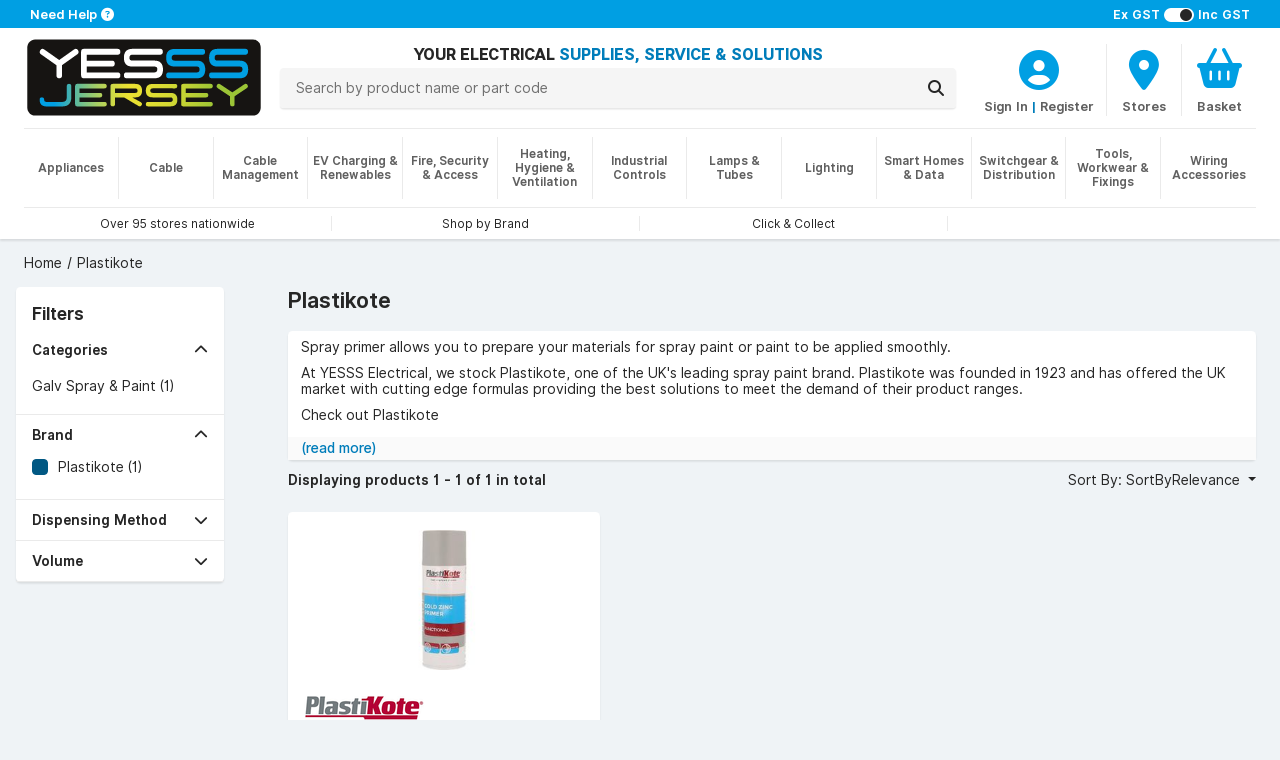

--- FILE ---
content_type: text/html; charset=utf-8
request_url: https://www.yesss.je/plastikote
body_size: 15815
content:


<!DOCTYPE html>
<html lang="en">
<head>
    <title>Plastikote</title>

    <meta charset="utf-8" />
    <meta name="viewport" content="width=device-width, initial-scale=1.0" />
    <meta name="description" />
    <meta name="keywords" />
    <meta name="google-site-verification" content="5lD0hbiPA5O0rrkrA2V92KxhxFDew2RJ4v90YUB275A" />
    <meta name="facebook-domain-verification" content="wd9vcr7ysq45o2i1gky76vafgy66ke" />
    
    <!-- HREFLANG Culture -->
    <link rel="alternate" hreflang="x-default" href="https://www.yesss.co.uk/plastikote" />
    <link rel="alternate" hreflang="en-GB" href="https://www.yesss.co.uk/plastikote" />
    <link rel="alternate" hreflang="en-JE" href="https://www.yesss.je/plastikote" />
    
    <!-- Termly -->
    
        <script>
            function onTermlyLoaded() {
                Termly.on('initialized', () => {
                    if (typeof Termly.getConsentState === 'function') {
                        var consentState = Termly.getConsentState();

                        if (!consentState || Object.keys(consentState).length === 0) {
                            $("#consent-overlay").show();
                        }
                    }
                });

                Termly.on('consent', (data) => {
                    if (data && data.consentState !== null) {
                        $("#consent-overlay").hide();
                    }
                });
            }
        </script>
        <script  type="text/javascript"  src="https://app.termly.io/resource-blocker/f6f226c1-dc25-4e49-bb77-a0c4987802f3?autoBlock=off" onload="onTermlyLoaded()"></script>
    
    <!-- ReCAPTCHA -->
    <script>
        var CaptchaCallback = function() {
            $(".reCaptcha-container").each(function () {
                let containerId = $(this).attr("id");
                let widgetId = grecaptcha.render(containerId, {'sitekey' : '6LddfLYpAAAAAOvALEGqVrqytMqMTdZTdG94AxyC'});
                $("#" + containerId).attr("data-widget-id", widgetId);
            });
        };
    </script>
    <script src='https://www.google.com/recaptcha/api.js?onload=CaptchaCallback&render=explicit' async defer></script>
    
    <!-- Google Tag Manager -->
    <script>
(function(w,d,s,l,i){w[l]=w[l]||[];w[l].push({'gtm.start':
    new Date().getTime(),event:'gtm.js'});var f=d.getElementsByTagName(s)[0],
    j=d.createElement(s),dl=l!='dataLayer'?'&l='+l:'';j.async=true;j.src=
    'https://www.googletagmanager.com/gtm.js?id='+i+dl;f.parentNode.insertBefore(j,f);
    })(window,document,'script','dataLayer','GTM-KVQ5KZ3&gtm_auth=04TgdzP6CGiFz1ot9h9eWA&gtm_preview=env-2&gtm_cookies_win=x');</script>
    <!-- End Google Tag Manager -->


        <link rel="canonical" href="https://www.yesss.je/plastikote" />
    <link rel="shortcut icon" href="/favicon.ico" />
    <script src="https://kit.fontawesome.com/46a57da9de.js" crossorigin="anonymous"></script>
    <link rel="stylesheet" href="/dist/styles.f4a265999f1afeb4ba60.css"></link>
    
    
    
    <!-- TrustBox script -->
    <script type="text/javascript" src="//widget.trustpilot.com/bootstrap/v5/tp.widget.bootstrap.min.js" data-categories="essential" async></script>
    <!-- End TrustBox script -->
    
    <!--[if IE]>
       <style>
           .old-browser-warning {
               display: block;
           }
        </style>
    <![endif]-->
</head>
<body>
<div id="consent-overlay" class="consent-overlay" style="display: none;"></div>
<!-- Google Tag Manager (noscript) -->
<noscript>
    <!-- GTM -->
    <iframe src="https://www.googletagmanager.com/ns.html?id=GTM-KVQ5KZ3&gtm_auth=04TgdzP6CGiFz1ot9h9eWA&gtm_preview=env-2&gtm_cookies_win=x"
            height="0" width="0" style="display:none;visibility:hidden"></iframe>
</noscript>
<!-- End Google Tag Manager (noscript) -->
<div class="wrapper">
    
<div class="notifications">
    <div class="alert alert-warning text-center mb-0 border-bottom old-browser-warning" role="alert">
        <i class="fa-solid fa-triangle-exclamation"></i>
        <strong>
            It looks like you are using an outdated browser version, for a better experience please update to the latest version.
        </strong>
    </div>
</div>
<input type="hidden" value="false" name="IsRegistered" id="IsRegistered">

<!-- Small breakpoint header (visible only on small screens) -->
<div class="d-block d-md-none header-wrapper">
    <header class="page-header shadow">
        <div class="contact">
            <div class="container px-4 px-sm-7 py-1 text-start">
                    <div class="tax-selector pt-md-0 float-end">
                        <span><strong>Ex GST</strong></span>
                        <span>
                            <label class="switch">
                                <input id="showVatInPrice" type="checkbox" class="include-vat" checked>                        
                                <span class="slider round"></span>
                            </label>
                        </span>
                        <span><strong>Inc GST</strong></span>
                    </div>
                <span>
                    <a href="/topic/contact-us">
                        <strong>Need Help</strong> 
                        <span class="fa fa-question-circle"></span>
                    </a>
                </span>
            </div>
        </div>
         <div class="header-outer">
            <div id="header">
                <div class="container px-4 px-sm-6 py-md-2 pt-2">
                    <div class="row logo-row mb-2">
                        <div class="col-5">
                            <div class="logo">
                                <a href="/">
                                    <img src="/images/logo-JE.svg" alt="Logo">
                                </a>
                            </div>
                        </div>
                        <div class="col-7 px-6 d-flex">
                            <div class="controls row">
                                    <div class="col col-auto col-sm">
                                            <div class="account-wrapper">
                                                <a aria-label="CustomerLoginText" href="/customer/login">
                                                    <div class="icon">
                                                        <div>
                                                            <i class="fa fa-user-circle"></i>
                                                        </div>
                                                    </div>
                                                </a>
                                                <div class="icon-text">
                                                    <a class="icon-text" aria-label="CustomerLoginText" href="/customer/login">Account</a>
                                                </div>
                                            </div>
                                    </div>
                                <div class="col col-auto col-sm">
                                    <a aria-label="BranchFinderText" href="/store-finder">
                                        <div class="icon">
                                            <div>
                                                <i class="fa fa-map-marker"></i>
                                            </div>
                                        </div>
                                        <div class="icon-text">Stores</div>
                                    </a>
                                </div>
                                    
                                        <div class="col col-auto col-sm basket-header-detailed-link">
                                            <a href="/basket">
                                                <div class="icon">
                                                    <div>
                                                        <i class="fa fa-shopping-basket"></i>
                                                        <span class="cart-counter" style="display:none">
                                                            0
                                                        </span>
                                                    </div>
                                                </div>
                                                <div class="icon-text">
                                                    
                                                        <div class="basket-price">
                                                            Basket
                                                        </div>
                                                    
                                                    
                                                </div>
                                            </a>
                                            <div id="browseBasketOverlay" style="display: none;">
                                                <img src="/images/spinner.gif" alt="loading..." title="Loading..."/>
                                            </div>
                                        </div>
                                    
                            </div>
                        </div>
                    </div>
                    <div class="row">
                        <div class="col-12 col-md search mb-3 mb-md-0 mt-md-2">
                            <div class="row">
                                <div class="col-auto menu d-md-none">
                                    <button id="navOpen" class="p-0">
                                        <i class="fa fa-bars"></i>
                                        <span class="menu-text ms-1">MENU</span>
                                    </button>
                                </div>
                                <div class="col text-center">
                                    <div class="name d-none d-md-block">
                                        <span class="align-middle">
                                            YOUR ELECTRICAL 
                                            <span class="text-primary">SUPPLIES, SERVICE &amp; SOLUTIONS</span> 
                                        </span>
                                    </div>
                                    <form method="get" id="searchForm" action="/search">
                                        <div class="input-group" id="header-search">
                                            <input name="q" type="text" maxlength="100" autocomplete="off" class="searchText search-bar search-button form-control py-2 px-4 position-relative" placeholder="Search by product name or part code">
                                            <div class="input-group-append ms-0">
                                                <button id="searchButton" class="search-bar input-group-text py-2 px-3" aria-label="Search">
                                                    <i class="fa fa-search"></i>
                                                </button>
                                            </div>
                                            <div class="searchDropDown" style="display: none">
                                                <div class="searchDropDownBrandContainer mb-2" style="display: none">
                                                    <h3>Brands</h3>
                                                    <div class="container pb-2">
                                                        <div class="searchDropDownBrandRow row">
                                                        </div>
                                                    </div>
                                                </div>
                                                <div class="searchDropDownCategoryContainer mb-2" style="display: none">
                                                    <h3>Categories</h3>
                                                    <div class="container pb-2">
                                                        <div class="searchDropDownCategoryRow row">
                                                        </div>
                                                    </div>
                                                </div>
                                                <div class="searchDropDownProductsTitle"><h3>Products</h3></div>
                                                <div class="searchDropDownContainer container">
                                                    <div class="searchDDButtonRow row">
                                                        <button id="searchButton2" class="quicksearch-btn cols-12">
                                                            ShowAllResultsText
                                                        </button>
                                                    </div>
                                                </div>
                                            </div>
                                        </div>
                                    </form>
                                </div>
                            </div>
                        </div>
                    </div>
                    <div id="headerLinks">
                        <section>
                            <div class="col">
                                <div class="carousel-container w-100 border-top mt-1 mt-md-2">
                                    <div class="carousel slide m-0 d-block" data-bs-ride="carousel">
                                        <div class="carousel-inner w-100 h-100">
                                                <div class="carousel-item font-xs w-100 px-0 py-2 text-center col-md active">
                                                    <a class="h-100 px-4" href="/store-finder">
                                                        <span>Over 95 stores nationwide</span>
                                                    </a>
                                                </div>
                                                <div class="carousel-item font-xs w-100 px-0 py-2 text-center col-md ">
                                                    <a class="h-100 px-4" href="/catalogue/brands">
                                                        <span>Shop by Brand</span>
                                                    </a>
                                                </div>
                                                <div class="carousel-item font-xs w-100 px-0 py-2 text-center col-md ">
                                                    <a class="h-100 px-4" href="/click-collect">
                                                        <span>Click &amp; Collect</span>
                                                    </a>
                                                </div>
                                            <div class="carousel-item font-xs w-100 px-0 py-1 py-md-0 text-center col-md">
                                                <!-- TrustBox widget - Horizontal -->
                                                <div class="trustpilot-widget h-100" data-categories="essential" data-locale="en-US" data-template-id="5406e65db0d04a09e042d5fc"
                                                    data-businessunit-id="5c9b4c2d184db30001a49888" data-style-height="25px" 
                                                    data-style-width="100%" data-theme="light">
                                                    <a href="https://www.trustpilot.com/review/yesss.co.uk" target="_blank" rel="noopener noreferrer">Trustpilot</a>
                                                </div>
                                                <!-- End TrustBox widget -->
                                            </div>
                                        </div>
                                    </div>
                                </div>
                            </div>
                        </section>
                    </div>
                </div>
            </div>
        </div>
    </header>
</div>

<!-- Regular header (visible on medium and larger screens) -->
<div class="d-none d-md-block header-wrapper">
    <header class="page-header shadow">
        <div class="contact">
            <div class="container px-5 px-sm-7 py-1 text-center text-sm-start">
                    <div class="tax-selector pt-md-0 float-sm-end d-none d-sm-block">
                        <span><strong>Ex GST</strong></span>
                        <span>
                            <label class="switch">
                                <input id="showVatInPrice" type="checkbox" class="include-vat" checked>                        
                                <span class="slider round"></span>
                            </label>
                        </span>
                        <span><strong>Inc GST</strong></span>
                    </div>
                <span>
                        <a href="/topic/contact-us">
                            <strong>Need Help</strong> 
                            <span class="fa fa-question-circle"></span>
                        </a>
                </span>
            </div>
        </div>
        <div class="header-outer">
            <div id="header">
                <div class="container px-4 px-sm-6 py-md-2 pt-2">
                    <div class="row">
                        <div class="col-6 col-sm-auto mb-3 mb-md-0">
                            <div class="logo">
                                <a href="/">
                                    <img src="/images/logo-JE.svg" alt="Logo">
                                </a>
                            </div>
                        </div>
                        <div class="col-6 col-sm mb-3 text-center text-capitalize name d-md-none d-flex">
                            <div class="align-middle d-none d-sm-block">
                                YOUR ELECTRICAL 
                                <span class="text-primary">SUPPLIES, SERVICE &amp; SOLUTIONS</span> 
                            </div>
                        </div>
                        <div class="col-12 col-md">
                             <div class="row">
                                <div class="col-12 col-md search mb-3 mb-md-0 mt-md-2">
                                    <div class="row">
                                        <div class="col-auto menu d-md-none">
                                            <button id="navOpen" class="p-0">
                                                <i class="fa fa-bars"></i>
                                                <span class="menu-text ms-1">MENU</span>
                                            </button>
                                        </div>
                                        <div class="col text-center">
                                            <div class="name d-none d-md-block">
                                                <span class="align-middle">
                                                    YOUR ELECTRICAL 
                                                    <span class="text-primary">SUPPLIES, SERVICE &amp; SOLUTIONS</span> 
                                                </span>
                                            </div>
                                            <form method="get" id="searchForm" action="/search">
                                                <div class="input-group" id="header-search">
                                                    <input name="q" type="text" maxlength="100" autocomplete="off" class="searchText search-bar search-button form-control py-2 px-4 position-relative" placeholder="Search by product name or part code">
                                                    <div class="input-group-append ms-0">
                                                        <button id="searchButton" class="search-bar input-group-text py-2 px-3" aria-label="Search">
                                                            <i class="fa fa-search"></i>
                                                        </button>
                                                    </div>
                                                    <div class="searchDropDown" style="display: none">
                                                        <div class="searchDropDownBrandContainer mb-2" style="display: none">
                                                            <h3>Brands</h3>
                                                            <div class="container pb-2">
                                                                <div class="searchDropDownBrandRow row">
                                                                </div>
                                                            </div>
                                                        </div>
                                                        <div class="searchDropDownCategoryContainer mb-2" style="display: none">
                                                            <h3>Categories</h3>
                                                            <div class="container pb-2">
                                                                <div class="searchDropDownCategoryRow row">
                                                                </div>
                                                            </div>
                                                        </div>
                                                        <div class="searchDropDownProductsTitle"><h3>Products</h3></div>
                                                        <div class="searchDropDownContainer container">
                                                            <div class="searchDDButtonRow row">
                                                                <button id="searchButton2" class="quicksearch-btn cols-12">
                                                                    ShowAllResultsText
                                                                </button>
                                                            </div>
                                                        </div>
                                                    </div>
                                                </div>
                                            </form>
                                        </div>
                                    </div>
                                </div>
                                <div class="col-md-auto mx-auto text-center mb-1 mb-md-0">
                                    <div class="controls row mb-1 mt-2">
                                            <div class="col">
                                                     <a aria-label="CustomerLoginText" href="/customer/login">
                                                         <div class="icon">
                                                             <div>
                                                                 <i class="fa fa-user-circle"></i>
                                                             </div>
                                                         </div>
                                                     </a>
                                                     <div class="icon-text">
                                                         <a class="icon-text" aria-label="CustomerLoginText" href="/customer/login">Sign In</a>
                                                         <span class="icon-text primary-text"> | </span>
                                                         <a href="#" id="registerTrigger" class="icon-text" aria-label="CustomerLoginText">Register</a>
                                                     </div>
                                            </div>
                                         <div class="col col-auto col-sm col-md-auto">
                                            <a aria-label="BranchFinderText" href="/store-finder">
                                                <div class="icon">
                                                    <div>
                                                        <i class="fa fa-map-marker"></i>
                                                    </div>
                                                </div>
                                                <div class="icon-text">Stores</div>
                                            </a>
                                        </div>
                                            
                                                 <div class="col col-auto col-sm col-md-auto basket-header-detailed-link">
                                                     <a href="/basket">
                                                         <div class="icon">
                                                             <div>
                                                                 <i class="fa fa-shopping-basket"></i>
                                                                 <span class="cart-counter" style="display:none">
                                                                     0
                                                                 </span>
                                                             </div>
                                                         </div>
                                                         <div class="icon-text">
                                                             
                                                                 <div class="basket-price">
                                                                     Basket
                                                                 </div>
                                                             
                                                             
                                                         </div>
                                                     </a>
                                                     <div id="browseBasketOverlay" style="display: none;">
                                                        <img src="/images/spinner.gif" alt="loading..." title="Loading..."/>
                                                    </div>
                                                </div>
                                            
                                    </div>
                                </div>
                             </div>
                        </div>
                    </div>
                </div>
            </div>
        </div>
        <div id="desktopNavigation" class="d-none d-md-block">
            <div class="container px-sm-6">
                <div class="border-top mb-2 d-none d-md-block"></div>
            </div>
            <div class="nav-background"></div>
            <nav class="navCategories container px-4 px-sm-6">
                <div id="rectangleOverlay"><div></div></div> 
                <ul class="categoryList">
                        <li>
                            <a href="/appliances"><strong>Appliances</strong></a>
                            <ul id="category3" class="shadow py-5 px-8"></ul>
                        </li>
                        <li>
                            <a href="/cable"><strong>Cable</strong></a>
                            <ul id="category1" class="shadow py-5 px-8"></ul>
                        </li>
                        <li>
                            <a href="/cable-management"><strong>Cable Management</strong></a>
                            <ul id="category2" class="shadow py-5 px-8"></ul>
                        </li>
                        <li>
                            <a href="/ev-charging-renewables"><strong>EV Charging &amp; Renewables</strong></a>
                            <ul id="category4" class="shadow py-5 px-8"></ul>
                        </li>
                        <li>
                            <a href="/fire-security-access"><strong>Fire, Security &amp; Access</strong></a>
                            <ul id="category5" class="shadow py-5 px-8"></ul>
                        </li>
                        <li>
                            <a href="/heating-hygiene-ventilation"><strong>Heating, Hygiene &amp; Ventilation</strong></a>
                            <ul id="category7" class="shadow py-5 px-8"></ul>
                        </li>
                        <li>
                            <a href="/industrial-controls"><strong>Industrial Controls</strong></a>
                            <ul id="category8" class="shadow py-5 px-8"></ul>
                        </li>
                        <li>
                            <a href="/lamps-tubes"><strong>Lamps &amp; Tubes</strong></a>
                            <ul id="category10" class="shadow py-5 px-8"></ul>
                        </li>
                        <li>
                            <a href="/lighting"><strong>Lighting</strong></a>
                            <ul id="category11" class="shadow py-5 px-8"></ul>
                        </li>
                        <li>
                            <a href="/smart-homes-data"><strong>Smart Homes &amp; Data</strong></a>
                            <ul id="category12" class="shadow py-5 px-8"></ul>
                        </li>
                        <li>
                            <a href="/switchgear-distribution"><strong>Switchgear &amp; Distribution</strong></a>
                            <ul id="category13" class="shadow py-5 px-8"></ul>
                        </li>
                        <li>
                            <a href="/tools-workwear-fixings"><strong>Tools, Workwear &amp; Fixings</strong></a>
                            <ul id="category14" class="shadow py-5 px-8"></ul>
                        </li>
                        <li>
                            <a href="/wiring-accessories"><strong>Wiring Accessories</strong></a>
                            <ul id="category15" class="shadow py-5 px-8"></ul>
                        </li>
                </ul>
            </nav>
        </div>
        <div id="headerLinks" class="container px-4 px-sm-6">
            <section class="row">
                <div class="col">
                    <div class="carousel-container w-100 border-top mt-1 mt-md-2">
                        <div class="carousel slide m-0 d-block" data-bs-ride="carousel">
                            <div class="carousel-inner w-100 h-100">
                                    <div class="carousel-item font-xs w-100 px-0 py-2 text-center col-md active">
                                        <a class="h-100 px-4" href="/store-finder">
                                            <span>Over 95 stores nationwide</span>
                                        </a>
                                    </div>
                                    <div class="carousel-item font-xs w-100 px-0 py-2 text-center col-md ">
                                        <a class="h-100 px-4" href="/catalogue/brands">
                                            <span>Shop by Brand</span>
                                        </a>
                                    </div>
                                    <div class="carousel-item font-xs w-100 px-0 py-2 text-center col-md ">
                                        <a class="h-100 px-4" href="/click-collect">
                                            <span>Click &amp; Collect</span>
                                        </a>
                                    </div>
                                <div class="carousel-item font-xs w-100 px-0 py-1 py-md-0 text-center col-md">
                                    <!-- TrustBox widget - Horizontal -->
                                    <div class="trustpilot-widget h-100" data-categories="essential" data-locale="en-US" data-template-id="5406e65db0d04a09e042d5fc"
                                         data-businessunit-id="5c9b4c2d184db30001a49888" data-style-height="25px" 
                                        data-style-width="100%" data-theme="light">
                                        <a href="https://www.trustpilot.com/review/yesss.co.uk" target="_blank" rel="noopener noreferrer">Trustpilot</a>
                                    </div>
                                    <!-- End TrustBox widget -->
                                </div>
                            </div>
                        </div>
                    </div>
                </div>
            </section>
        </div>
    </header>
</div>

<div id="mobileNavigation">
    <button id="navClose" class="nav-close"></button>
    <div class="nav">
        <header>
            <a id="navHeader" href="#">
                <h2>Close Menu</h2>
                <span><i class="fa fa-times"></i></span>
            </a>
            <a id="navBack" href="#">
                <span><i class="fa fa-chevron-left"></i></span>
                <h2></h2>
            </a>
        </header>
        <nav class="navCategories">
            <div class="sub-header" id="categoriesHeader">
                <h3>Categories</h3>
            </div>
            <a id="navAll" href="#">
                <span>All <span id="navCategoryName"></span></span>
            </a>
            <ul class="categoryList"></ul>
        </nav>
    </div>
</div>
<div id="registerModal" class="registration-modal" style="display: none;">
    <div class="register-options">
        <button class="close-modal" id="closeRegistrationModal"><i class="fa fa-times"></i></button>
        <div>
            <a class="register-option" href="/customer/register/existing">
                <h2>Already have a<br/>YESSS Account</h2>
                <p>Activate your account<br/>to have access to online<br/>ordering and account<br/>management</p>
            </a>
            <a class="register-option" href="/customer/register/new">
                <h2>Need to create a<br/>YESSS Account</h2>
                <p>Create your YESSS trade<br/>account in minutes<br/>and start ordering<br/>immediately</p>
            </a>
        </div>
    </div>
</div>
<script>
    var navigationVersion = "9ae5ef57";
</script>



<div class="breadcrumb-wrapper ps-4 ps-sm-6 mt-4 d-none d-md-block">
    <nav aria-label="breadcrumb">
        <ol class="breadcrumb" itemscope itemtype="https://schema.org/BreadcrumbList">
                <li class="breadcrumb-item " itemprop="itemListElement" itemscope itemtype="https://schema.org/ListItem">
                        <a href="/" itemprop="item">
                            <span itemprop="name">Home</span>
                        </a>
                    <meta itemprop="position" content="1" />
                </li>
                <li class="breadcrumb-item active" itemprop="itemListElement" itemscope itemtype="https://schema.org/ListItem">
                            <span itemprop="name">Plastikote</span>
                    <meta itemprop="position" content="2" />
                </li>
        </ol>
    </nav>
</div>
    <main class="container px-4 px-sm-6">
        
<div class="category mt-4">
    <input id="RequestVerificationToken" type="hidden" value="CfDJ8DGd-vVM795Hjswcj2R3LKf6fLOlxBH3sDxDms9MGLQLVLSo_iMxwNUNj7OGkkzgSpB3DPCXsHw_rLdAY4pehjDyrVhiGp_8anKfcL4jv8WTbjkwfQ-__aY4oGwMbc-tcxWhkIwn943P_Qa8VUPxuuk" />
    <div class="row">
        <div id="filterSection" class="col-lg-2 col-md-3">
            <div class="row">
                <div class="filters col-10 col-md-12 card shadow">
                    <!-- Filters -->
                        <section>
                            <header>
                                <button id="clearFilters" class="search-clear-btn float-end d-none"><i class="fa fa-times"></i> Clear</button>
                                <h2>Filters</h2>
                            </header>
                            
<div class="row">
            <section class="col-12 filter-section">
                <a class="filter-title row " data-bs-toggle="collapse" href="#collapsecategories" role="button" aria-expanded="false" aria-controls="collapseExample">
                    <h3 class="col-10">Categories</h3>
                    <div class="chevron col-2">
                        <i class="fa fa-chevron-down"></i>
                        <i class="fa fa-chevron-up"></i>
                    </div>
                </a>
                <div class="filter-items row collapse show" id="collapsecategories">
                    <ul>
                        <li>
                                <a id="linkcategoriesgalv-spray-&amp;-paint" class="cat-link" data-attributeid="-1" data-attributename="Categories&#xA6;Galv Spray &amp; Paint">Galv Spray &amp; Paint (1)</a>
                        </li>
                    </ul>
                </div>
            </section>
            <section class="col-12 filter-section">
                <a class="filter-title row " data-bs-toggle="collapse" href="#collapsebrand" role="button" aria-expanded="false" aria-controls="collapseExample">
                    <h3 class="col-10">Brand</h3>
                    <div class="chevron col-2">
                        <i class="fa fa-chevron-down"></i>
                        <i class="fa fa-chevron-up"></i>
                    </div>
                </a>
                <div class="filter-items row collapse show" id="collapsebrand">
                    <ul>
                        <li>
                                <input checked type="checkbox" name="radiobrandplastikote" id="radiobrandplastikote" data-attributeid="plastikote" data-attributename="Brand&#xA6;Plastikote" class="checkbox">
                                <label for="radiobrandplastikote">Plastikote (1)</label>
                        </li>
                    </ul>
                </div>
            </section>
            <section class="col-12 filter-section">
                <a class="filter-title row collapsed" data-bs-toggle="collapse" href="#collapsedispensing-method" role="button" aria-expanded="false" aria-controls="collapseExample">
                    <h3 class="col-10">Dispensing Method</h3>
                    <div class="chevron col-2">
                        <i class="fa fa-chevron-down"></i>
                        <i class="fa fa-chevron-up"></i>
                    </div>
                </a>
                <div class="filter-items row collapse " id="collapsedispensing-method">
                    <ul>
                        <li>
                                <input  type="checkbox" name="radiodispensing-methodaerosol" id="radiodispensing-methodaerosol" data-attributeid="aerosol" data-attributename="Dispensing Method&#xA6;Aerosol" class="checkbox">
                                <label for="radiodispensing-methodaerosol">Aerosol (1)</label>
                        </li>
                    </ul>
                </div>
            </section>
            <section class="col-12 filter-section">
                <a class="filter-title row collapsed" data-bs-toggle="collapse" href="#collapsevolume" role="button" aria-expanded="false" aria-controls="collapseExample">
                    <h3 class="col-10">Volume</h3>
                    <div class="chevron col-2">
                        <i class="fa fa-chevron-down"></i>
                        <i class="fa fa-chevron-up"></i>
                    </div>
                </a>
                <div class="filter-items row collapse " id="collapsevolume">
                    <ul>
                        <li>
                                <input  type="checkbox" name="radiovolume400ml" id="radiovolume400ml" data-attributeid="400ml" data-attributename="Volume&#xA6;400ml" class="checkbox">
                                <label for="radiovolume400ml">400ml (1)</label>
                        </li>
                    </ul>
                </div>
            </section>
</div>
                        </section>
                </div>
                <button id="closeFilters" class="col-2 d-md-none">
                    <i class="fa fa-2x fa-times"></i>
                </button>
            </div>
        </div>
        <div class="col-lg-10 col-md-9">
            <section class="grid ms-md-14">
                <header>
                    <h1 class="d-inline-block pe-1">Plastikote</h1>
                        <div class="mt-3 card shadow">
                            <div id="descriptionContent" class="collapse card-body descriptionText mb-4 pb-0">
                                <p>Spray primer allows you to prepare your materials for spray paint or paint to be applied smoothly.</p>
<p>At YESSS Electrical, we stock Plastikote, one of the UK's leading spray paint brand. Plastikote was founded in 1923 and has offered the UK market with cutting edge formulas providing the best solutions to meet the demand of their product ranges.</p>
<p>Check out Plastikote</p>
                            </div>
                            <a href="#descriptionContent" data-bs-toggle="collapse" class="card-footer collapsed readMoreLess">
                                <span class="text-primary readMore">(read more)</span>
                                <span class="text-primary readLess">(read less)</span>
                            </a>
                        </div>
                </header>

                    <!-- Sort and Count -->


<div class="grid-controls row my-3">
    <div class="col-12 col-sm-2 d-md-none">
        <button id="openFilters" class="btn btn-secondary mb-4 mt-1 mt-sm-0 mb-sm-0 w-100">Filters</button>
    </div>
    <div class="col-6 col-sm-5 col-md-6">
        <h3 class="mb-0">
            Displaying products <br class="d-sm-none" /> 
            1 - 1
            of 1 in total
        </h3>
    </div>
    <div class="col-6 col-sm-5 col-md-6">
            <div class="dropdown show text-end">
                <a class="dropdown-toggle text-body" href="#" role="button" id="dropdownMenuLink" data-bs-toggle="dropdown" aria-haspopup="true" aria-expanded="false">
                    Sort By: 
                    SortByRelevance
                </a>

                <div class="dropdown-menu dropdown-menu-right" aria-labelledby="dropdownMenuLink">
                        <a class="dropdown-item text-body" href="https://www.yesss.je/plastikote?orderBy=0">
                            SortByRelevance
                        </a>
                        <a class="dropdown-item text-body" href="https://www.yesss.je/plastikote?orderBy=1">
                            Most Popular
                        </a>
                        <a class="dropdown-item text-body" href="https://www.yesss.je/plastikote?orderBy=2">
                            Name: A to Z
                        </a>
                        <a class="dropdown-item text-body" href="https://www.yesss.je/plastikote?orderBy=3">
                            Name: Z to A
                        </a>
                        <a class="dropdown-item text-body" href="https://www.yesss.je/plastikote?orderBy=4">
                            Price: Low to High
                        </a>
                        <a class="dropdown-item text-body" href="https://www.yesss.je/plastikote?orderBy=5">
                            Price: High to Low
                        </a>
                </div>
            </div>
    </div>
</div>                    <!-- Pagination -->
                    <!-- Product Grid -->
                    <section id="productSection" class="product-grid row mt-6">
                        
    <div class="col-lg-4 col-sm-6 pb-4">
        <div class="product-box card shadow h-100">
            <a href="/trade-cold-zinc-spray-primer-400ml-aerosol" title="Show details for  Trade Cold Zinc Spray Primer, 400ml, Aerosol" class="pt-4 pb-6">
                <div class="image px-4">
                        <img alt="Show details for  Trade Cold Zinc Spray Primer, 400ml, Aerosol" loading="lazy" src="https://cdn.yesss.co.uk/resized/1609766_01_PKT71025_Image1_b259b32cbc4d3884115555ee74042994/200/1609766_01_PKT71025_Image1_b259b32cbc4d3884115555ee74042994.jpeg" />
                </div>
                <div class="title px-4 mt-2">
                    <h3 class="manufacturer">
                            <img class="manufacturer-logo" alt="Plastikote" src="https://cdn.yesss.co.uk/resized/Plastikote_f2a70636302be1d71c97a64d6844236d/120/Plastikote_f2a70636302be1d71c97a64d6844236d.png" />
                    </h3>
                    <h2>Trade Cold Zinc Spray Primer, 400ml, Aerosol</h2>
                </div>
                <div class="sku px-4">PKT71025</div>
            </a>
            
                <div class="row price px-4" data-productid="1609766">
                        <div class="col">
                            <div class="price-loader placeholder-loader"></div>
                        </div>
                </div>
                    <div class="row priced-per px-4">
                            <div class="col">Priced per 1</div>
                    </div>
            
            <div class="controls px-4 py-3" data-productid="1609766">
                    <input type="number" min="1"
                           max="10000"
                           step="1"
                           value="1"
                           maxlength="5" disabled>
                    <button class="btn step down" type="button" disabled>
                        <i class="fa fa-minus"></i>
                    </button>
                    <button class="btn step up" type="button" disabled>
                        <i class="fa fa-plus"></i>
                    </button>
                        <button class="btn btn-primary add" type="button" disabled>
                            Add to Basket
                        </button>
                    <div class="error d-none pt-2"></div>
            </div>
            
                <div class="stock" data-name="Trade Cold Zinc Spray Primer, 400ml, Aerosol" data-sku="PKT71025" data-productid="1609766" data-version="2"><div class="row m-0"><div class="col p-0"><div class="branch-stock py-2 ps-4"><div class="loader-icon placeholder-loader"></div><div class="loader placeholder-loader"></div></div></div><div class="col-auto stock-icon-container" data-bs-target="#collectionModal" data-bs-toggle="modal" type="button"></div></div><div class="row m-0"><div class="col p-0"><div class="branch-network-stock py-2 ps-4 ps-4"><div class="loader-icon placeholder-loader"></div><div class="loader placeholder-loader"></div></div></div><div class="col-auto stock-icon-container"></div></div></div>
            
        </div>
    </div>

                    </section>
                    <!-- Pagination -->
            </section>
        </div>
    </div>
</div>

<script src="https://maps.googleapis.com/maps/api/js?key=AIzaSyCL5MdjaAbYo7BQ9R_2gbXZgTngbmrNi5Y&libraries=places"></script>

<style>
    .pac-container { z-index: 10000 !important; }
</style>


<div class="modal fade p-4" id="branchNetworkStockModal" tabindex="-1" role="dialog" aria-labelledby="nearestStockProductTitle" aria-hidden="true">
    <div class="modal-dialog" role="document">
        <div class="modal-content">
            <div class="modal-header px-4">
                <div>
                    <h5 class="mb-0" id="nearestStockProductTitle"></h5>
                    <h6 class="text-muted font-sm mb-0" id="nearestStockProductSku"></h6>
                </div>
                <button type="button" class="btn-close stock-check-close" data-bs-dismiss="modal" aria-label="Close">
                </button>
            </div>
            <div class="modal-body p-0">
                <ul id="nearestStockCurrentLocation" class="px-4"></ul>
                <h3 class="px-4">Stock near <span id="nearestStockLocationName"></span>:</h3>
                
                    <input type="hidden" id="locationSelectionEnabled" value="true" />
                
                <input type="hidden" id="nearestStockProductId" />
                <div class="mt-3 mb-4 mx-4">
                    <input id="branchFilter" class="form-control" type="text" placeholder="Search by store name/address"
                           aria-label="Search by store name/address" autocomplete="off" />
                </div>
                <ul id="nearestStockList" class="px-4">
                    <li>
                        <div id="image-loader">
                            <svg class="yesss-loader m-auto" viewBox="0 0 120 120" xmlns="http://www.w3.org/2000/svg">
                            <circle class="internal-circle" cx="60" cy="60" r="30"></circle>
                            <circle class="external-circle" cx="60" cy="60" r="50"></circle>
                            </svg>
                        </div>
                    </li>
                </ul>
            </div>
            <div class="modal-footer px-4">
                <button type="button" class="btn btn-secondary my-2 stock-check-close" data-bs-dismiss="modal" aria-label="Close">
                    Close
                </button>
            </div>
        </div>
    </div>
</div>
<div class="modal fade p-4" id="collectionModal" tabindex="-1" role="dialog" aria-labelledby="collectionLabel" aria-hidden="true">
    <div class="modal-dialog" role="document">
        <div class="modal-content">
            <div class="modal-header px-4"><p></p>
                <button type="button" class="btn-close" data-bs-dismiss="modal"
                        aria-label="Close"></button>
            </div>
            <div class="modal-body px-4">
                    <p>Place your order with us and it will be delivered direct to you within 1-2 working days. UK mainland only.</p>
                    <p>Out of stock lines - Place your order with us and it will be delivered direct to you from one of our Yesss stores within 2 working days. UK mainland only. </p>
            </div>
            <div class="modal-footer px-4">
                <button type="button" class="btn btn-secondary my-2" data-bs-dismiss="modal"
                        aria-label="Close">
                    Close
                </button>
            </div>
        </div>
    </div>
</div>

<script>
    let autocomplete;

    function initializeAutocomplete() {
        const input = document.getElementById("branchFilter");
        autocomplete = new google.maps.places.Autocomplete(input);
        autocomplete.addListener("place_changed", onPlaceChanged);
    }

    function onPlaceChanged() {
        const place = autocomplete.getPlace();
        if (!place.geometry) {
            return;
        }

        ui.catalogue.initProductStockSorted(place.geometry.location.lat(), place.geometry.location.lng(), place.name, $("#nearestStockProductId").val());

    }
    
    document.addEventListener("DOMContentLoaded", initializeAutocomplete);
</script>



    </main>

    
<footer class="mt-12">
    <div class="footer-top pt-6 pt-md-8">
        <div class="container px-4 px-sm-6">
            <div class="row">
                <div class="col-md-3 col-lg">
                        <div class="tab mb-6">
                            <input type="radio" id="tab-one" name="tabs" checked="checked">
                            <label class="title p-0 m-0 d-flex" for="tab-one">
                                About YESSS<i class="fa fa-chevron-down"></i>
                            </label>
                            <div class="content p-0 m-0">
                                <ul class="p-0 m-0">
                                        <li class="pt-3">
                                            <a href="/about">About Us</a>
                                        </li>
                                        <li class="pt-3">
                                            <a href="/store-finder">Store Finder</a>
                                        </li>
                                        <li class="pt-3">
                                            <a href="/careers">Careers</a>
                                        </li>
                                        <li class="pt-3">
                                            <a href="/yesss-industrial">YESSS Industrial</a>
                                        </li>
                                        <li class="pt-3">
                                            <a href="/yesss-renewables">YESSS Renewables</a>
                                        </li>
                                        <li class="pt-3">
                                            <a href="/yesss-security">YESSS Security</a>
                                        </li>
                                        <li class="pt-3">
                                            <a href="/yesss-lighting">YESSS Lighting</a>
                                        </li>
                                        <li class="pt-3">
                                            <a href="/national-accounts">National Accounts</a>
                                        </li>
                                        <li class="pt-3">
                                            <a href="/blog">Articles, Guides and News</a>
                                        </li>
                                </ul>
                            </div>
                        </div>
                </div>
                <div class="col-md-3 col-lg">
                        <div class="tab mb-6">
                            <input type="radio" id="tab-two" name="tabs">
                            <label class="title p-0 m-0 d-flex" for="tab-two">
                                 Your Account<i class="fa fa-chevron-down"></i>
                            </label>
                            <div class="content p-0 m-0">
                                <ul class="p-0 m-0">
                                    <li class="pt-3">
                                        <a href="/customer/login">Log In</a>
                                    </li>
                                    <li class="pt-3">
                                        <a href="https://auth.yesss.co.uk/Account/Register/Trade?ReturnUrl=https%3a%2f%2fwww.yesss.co.uk%2fcustomer%2flogin%3fredirectUrl%3d%252Ftopic%252Ftrade-account-signup">Credit Account Application Form</a>
                                    </li>
                                    <li class="pt-3">
                                        <a href="/app">The YESSS App</a>
                                    </li>
                                    <li class="pt-3">
                                        <a href="/terms">Terms &amp; Conditions</a>
                                    </li>
                                </ul>
                            </div>
                        </div>
                </div>
                <div class="col-md-3 col-lg">
                    <div class="tab mb-6">
                        <input id="tab-three" type="radio" name="tabs">
                        <label class="title p-0 m-0 d-flex" for="tab-three">
                            Information<i class="fa fa-chevron-down"></i>
                        </label>
                        <div class="content p-0 m-0">
                            <ul class="p-0 m-0">
                                <li class="pt-3">
                                    <a href="/contact-us">Contact Us</a>
                                </li>
                                <li class="pt-3">
                                    <a href="/click-collect">Click &amp; Collect</a>
                                </li>
                                <li class="pt-3">
                                    <a href="/delivery-and-returns">Delivery &amp; Returns</a>
                                </li>
                                <li class="pt-3">
                                    <a href="/modern-slavery-act">Modern Slavery Act</a>
                                </li>
                                <li class="pt-3">
                                    <a href="/large-business-tax-strategy">Large Business Tax Strategy</a>
                                </li>
                                <li class="pt-3">
                                    <a href="/gender-pay-gap-report">Gender Pay Gap Report</a>
                                </li>
                                <li class="pt-3">
                                    <a href="/weee-recycling">WEEE Recycling</a>
                                </li>
                                <li class="pt-3">
                                    <a href="https://cdn.yesss.co.uk/media/Documents/carbon-reduction-plan-2025.pdf" target="_blank">YESSS Carbon Reduction Plan</a>
                                </li>
                            </ul>
                        </div>
                    </div>
                </div>
                <div class="col-md-3 col-lg">
                    <div class="tab mb-6">
                        <input id="tab-four" type="radio" name="tabs">
                        <label class="title p-0 m-0 d-flex" for="tab-four">
                            Media<i class="fa fa-chevron-down"></i>
                        </label>
                        <div class="content p-0 m-0">
                            <ul class="p-0 m-0">
                                    <li class="pt-3">
                                        <a href="https://cdn.yesss.co.uk/catalogues/YESSS-Book-12/index-h5.html" target="_blank">The YESSS Book</a>
                                    </li>
                                    <li class="pt-3">
                                        <a href="https://cdn.yesss.co.uk/media/Documents/YESSS-Industrial-In-Stock-Catalogue-Edition-3.pdf" target="_blank">Industrial - In Stock Catalogue</a>
                                    </li>
                                    <li class="pt-3">
                                        <a href="https://cdn.yesss.co.uk/media/Documents/YESSS-Industrial-Switchgear-Solutions-Catalogue-V1-2025.pdf" target="_blank">Switchgear Solutions Catalogue</a>
                                    </li>
                                    <li class="pt-3">
                                        <a href="https://cdn.yesss.co.uk/media/Documents/YESSS-industrial-hazardous-light-catalogue-V1-2025.pdf" target="_blank">Hazardous Lighting Catalogue</a>
                                    </li>
                                    <li class="pt-3">
                                        <a href="https://cdn.yesss.co.uk/media/Documents/YESSS-Lighting-Brochure-V1-2024.pdf" target="_blank">YESSS Lighting Brochure</a>
                                    </li>
                                    <li class="pt-3">
                                        <a href="https://cdn.yesss.co.uk/media/Documents/YESSS-Renewables-In-Stock-Catalogue-Edition-1_2024.pdf" target="_blank">Renewables - In Stock Brochure</a>
                                    </li>
                                    <li class="pt-3">
                                        <a href="https://cdn.yesss.co.uk/media/Documents/YESSS-Security-In-Stock-Brochure-Edition-1.pdf" target="_blank">Security - In Stock Brochure</a>
                                    </li>
                                    <li class="pt-3">
                                        <a href="http://eepurl.com/i7cwyk" target="_blank">Email Signup</a>
                                    </li>
                            </ul>
                        </div>
                    </div>
                </div>
                <div class="col-lg">
                    <div class="tab-block">
                        <div class="title p-0 m-0">
                            Download Our App
                        </div>
                        <div class="content p-0 m-0">
                            <div class="py-3">Get access to your invoices, quotes, advice notes and balances 24 hours a day, 7 days a week.</div>
                            <a href="https://play.google.com/store/apps/details?id=yesss.yesss&amp;amp;hl=en_GB" rel="nofollow">
                                <img alt="Google Play Store" src="/images/googleplay.svg">
                            </a>
                            <a href="https://itunes.apple.com/gb/app/yesss/id1052802137?mt=8" rel="nofollow">
                                <img alt="Apple App Store" src="/images/applestore.svg">
                            </a>
                        </div>
                    </div>
                </div>
            </div>
            <div class="row">
                <div class="col-sm-8">
                    <img class="iso-logo my-3 mx-0" alt="Yesss Electrical hold BSI accreditations ISO 9001(Quality Management), ISO 14001 (Environmental Management), ISO/IEC 27001 (Information Security Management), ISO 45001 (Occupational Health and Safety Management) and ISO 50001 (Energy Management)" title="Yesss Electrical BSI Accreditations" src="/images/bsi-accreditations-2024.svg">
                </div>
                <div class="col-sm-4 mb-4 text-center text-sm-end">
                    <div><strong>YESSS Electrical Ltd</strong></div>
                    <div>YESSS House</div>
                    <div>Unit B Foxbridge Way</div>
                    <div>Normanton</div>
                    <div>WF6 1TN</div>
                </div>
            </div>
        </div>
    </div>
    <div class="footer-lower">
        <div class="container ps-4 px-4 px-sm-6">
            <div class="row py-3">
                <div class="col-md-4 social py-1">
                    <a href="https://www.facebook.com/YESSSElectrical/" target="_blank"
                       title="Yesss Facebook" rel="nofollow noreferrer">
                        <i class="fa fa-facebook"></i>
                    </a>
                    <a href="https://www.instagram.com/yesss_electrical/" target="_blank" 
                       title="Yesss Instagram" rel="nofollow noreferrer">
                        <i class="fa fa-instagram"></i>
                    </a>
                    <a href="https://www.linkedin.com/company/yesss-electrical" target="_blank" 
                       title="Yesss LinkedIn" rel="nofollow noreferrer">
                        <i class="fa fa-linkedin"></i>
                    </a>
                    <a href="https://x.com/YESSSElectrical" target="_blank" 
                       title="YESSS X" rel="nofollow noreferrer">
                        <i class="fa-brands fa-x-twitter"></i>
                    </a>
                    <a href="https://www.youtube.com/@yessselectricaluk" target="_blank" 
                       title="YESSS YouTube" rel="nofollow noreferrer">
                        <i class="fa fa-youtube"></i>
                    </a>
                    <a href="https://www.tiktok.com/@yessselectrical" target="_blank" 
                       title="YESSS TikTok" rel="nofollow noreferrer">
                        <i class="fa-brands fa-tiktok"></i>
                    </a>
                </div>
                <div class="col-md-2 copyright py-2">
                    &copy; 2026 YESSS Electrical
                </div>
                <div class="col-md-6 links py-2">
                        <a class="ms-4" href="/terms">Terms &amp; Conditions</a>
                        <a class="ms-4" href="/privacy">Privacy Policy</a>
                        <a class="ms-4" href="/cookies">Cookie Policy</a>
                    <button onclick="displayPreferenceModal()" class="ms-4 btn btn-link p-0">Cookie Preferences</button>
                </div>
            </div>
        </div>
    </div>
</footer>
</div>



    <script src="https://cdnjs.cloudflare.com/ajax/libs/jquery/3.7.0/jquery.min.js" integrity="sha512-3gJwYpMe3QewGELv8k/BX9vcqhryRdzRMxVfq6ngyWXwo03GFEzjsUm8Q7RZcHPHksttq7/GFoxjCVUjkjvPdw==" crossorigin="anonymous" referrerpolicy="no-referrer">
        </script>
<script>(window.jQuery||document.write("\u003Cscript src=\u0022/lib/jquery@3.7.0/jquery.min.js\u0022 crossorigin=\u0022anonymous\u0022 referrerpolicy=\u0022no-referrer\u0022\u003E\u003C/script\u003E"));</script>
    <script src="https://cdn.jsdelivr.net/npm/bootstrap@5.3.0/dist/js/bootstrap.bundle.min.js" crossorigin="anonymous" integrity="sha384-geWF76RCwLtnZ8qwWowPQNguL3RmwHVBC9FhGdlKrxdiJJigb/j/68SIy3Te4Bkz">
        </script>
<script>(window.bootstrap||document.write("\u003Cscript src=\u0022/lib/bootstrap@5.3.0/dist/js/bootstrap.bundle.min.js\u0022 crossorigin=\u0022anonymous\u0022\u003E\u003C/script\u003E"));</script>
    <script src="https://cdnjs.cloudflare.com/ajax/libs/js-cookie/3.0.1/js.cookie.min.js" crossorigin="anonymous" integrity="sha512-wT7uPE7tOP6w4o28u1DN775jYjHQApdBnib5Pho4RB0Pgd9y7eSkAV1BTqQydupYDB9GBhTcQQzyNMPMV3cAew==" referrerpolicy="no-referrer"></script>
<script>(window.Cookies||document.write("\u003Cscript src=\u0022/lib/js-cookie/dist/js.cookie.min.js\u0022 crossorigin=\u0022anonymous\u0022 referrerpolicy=\u0022no-referrer\u0022\u003E\u003C/script\u003E"));</script>
    <script src="/lib/jquery-debounce/jquery.debounce-1.0.5.js"></script>

<script src="/dist/runtime.da49a583ae656320ee94.js" type="text/javascript"></script>
<script src="/dist/legacy.bbd11647be0d41df123b.js" type="text/javascript"></script>
<script>
    $(function () {
        content.init({"AvailableToCollectText":"in stock at","AvailableToCollectSubText":"AvailableToCollectSubText","AvailableToCollectIcon":"AvailableToCollectIcon","AvailableForDeliveryText":"in stock","AvailableForDeliverySubText":"AvailableForDeliverySubText","AvailableForDeliveryIcon":"AvailableForDeliveryIcon","AvailableFromNationwideText":"AvailableFromNationwideText","AvailableFromNationwideSubText":"AvailableFromNationwideSubText","AvailableFromNationwideIcon":"AvailableFromNationwideIcon","AvailableFromBranchNetworkPrefixText":"in stock","AvailableFromBranchNetworkLinkText":"Nationwide","AvailableFromBranchNetworkSubText":"Delivery normally 1-2 days","DeliveryOutOfStockSubText":"Delivery normally 2 working days","SelectCollectionBranchText":"Select a store to view stock levels","BranchDetailsText":"Store Details","NoOtherStockAvailableText":"No other stock is available for the current product.","StockLookupErrorText":"An error occurred while loading product stock. Please refresh the page to try again.","CallForPriceText":"Call for price","DiscountText":"You Save","IncVatText":"Inc GST","ExcVatText":"Ex GST","PriceLabel":"Your Price:","SalePriceLabel":"Sale Price","YouSaveText":"YouSave","WasText":"Was","PriceLookupErrorText":"An error occurred while loading product prices. Please refresh the page to try again.","MultipleValidationText":"Must be a multiple of ","MinQuantityValidationText":"Minimum order quantity: ","MaxQuantityValidationText":"Maximum order quantity: ","AddToBasketErrorText":"An error occurred while adding the item to the basket. Please try again.","BranchNetworkDeliveryText":"available for delivery from our Distribution Centre"});
        common.init();
        header.search.init();
        header.navigation.init();
    });
</script>
  
    <script src="/dist/nonEssential.c6a8f6ea5adfd739de0d.js" type="text/javascript"></script>
    <script src="/lib/url-search-params/min.js"></script>
    <script>
        $(function () {
            ui.search.init();
ui.search.initProductGrid();        });
    </script>

</body>
</html>


--- FILE ---
content_type: text/plain; charset=utf-8
request_url: https://www.yesss.je/catalogue/category-navigation?v=9ae5ef57
body_size: 28199
content:
{"categoryHierarchy":[{"id":3,"title":"Appliances","url":"/appliances","children":[{"id":2023,"title":"Microwaves","url":"/appliances/microwaves","children":[]},{"id":111,"title":"Small Appliances","url":"/appliances/small-appliances","children":[{"id":1357,"title":"Air Fryers","url":"/appliances/small-appliances/air-fryers","children":[]},{"id":1039,"title":"Irons","url":"/appliances/small-appliances/irons","children":[]},{"id":1040,"title":"Kettles","url":"/appliances/small-appliances/kettles","children":[]},{"id":2000,"title":"Mini Ovens ","url":"/appliances/small-appliances/mini-ovens","children":[]},{"id":2001,"title":"Multicookers","url":"/appliances/small-appliances/multicookers","children":[]},{"id":2002,"title":"Sandwich Toasters","url":"/appliances/small-appliances/sandwich-toasters","children":[]},{"id":2003,"title":"Slow Cookers","url":"/appliances/small-appliances/slow-cookers","children":[]},{"id":1041,"title":"Toasters","url":"/appliances/small-appliances/toasters","children":[]}]},{"id":2086,"title":"TV & Display","url":"/appliances/tv-satellite","children":[{"id":2088,"title":"Aerial Masts & Brackets","url":"/appliances/tv-satellite/aerial-masts-brackets","children":[]},{"id":2089,"title":"Distribution Amplifiers","url":"/appliances/tv-satellite/distribution-amplifiers","children":[]},{"id":2091,"title":"LAU Adaptors","url":"/appliances/tv-satellite/lau-adaptors","children":[]},{"id":2092,"title":"Masthead Amplifiers","url":"/appliances/tv-satellite/masthead-amplifiers","children":[]},{"id":2093,"title":"Patch Leads","url":"/appliances/tv-satellite/patch-leads","children":[]},{"id":2094,"title":"Satellite","url":"/appliances/tv-satellite/satellite","children":[]},{"id":2095,"title":"Splitters","url":"/appliances/tv-satellite/splitters","children":[]},{"id":2097,"title":"TV Aerials","url":"/appliances/tv-satellite/tv-aerials","children":[]},{"id":2098,"title":"TV Brackets","url":"/appliances/tv-satellite/tv-brackets","children":[]},{"id":2099,"title":"TV Leads & Cable","url":"/appliances/tv-satellite/tv-leads-cable","children":[{"id":2114,"title":"Coax & HDMI Connectors","url":"/appliances/tv-satellite/tv-leads-cable/coax-hdmi-connectors","children":[]},{"id":2115,"title":"Fly Leads","url":"/appliances/tv-satellite/tv-leads-cable/fly-leads","children":[]},{"id":2116,"title":"HDMI Cables","url":"/appliances/tv-satellite/tv-leads-cable/hdmi-cables","children":[]},{"id":2117,"title":"HDMI Switch Box","url":"/appliances/tv-satellite/tv-leads-cable/hdmi-switch-box","children":[]},{"id":2118,"title":"Scart Cables","url":"/appliances/tv-satellite/tv-leads-cable/scart-cables","children":[]},{"id":2119,"title":"USB Cables","url":"/appliances/tv-satellite/tv-leads-cable/usb-cables","children":[]}]}]},{"id":2121,"title":"Vacuum Cleaners","url":"/appliances/vacuum-cleaners","children":[]}]},{"id":1,"title":"Cable","url":"/cable","children":[{"id":16,"title":"3 Core & Earth Cables","url":"/cable/3-core-earth-cables","children":[]},{"id":124,"title":"Bell Wire & Low Voltage Cables","url":"/cable/bell-wire-low-voltage-cables","children":[]},{"id":125,"title":"Coaxial, Satellite & Security Cables","url":"/cable/coaxial-satellite-security-cables","children":[]},{"id":126,"title":"Control Cables","url":"/cable/control-cables","children":[]},{"id":127,"title":"Data Cables","url":"/cable/data-cables","children":[]},{"id":128,"title":"EV Charging Cables","url":"/cable/ev-charging-cables","children":[]},{"id":129,"title":"Fire Performance Cables","url":"/cable/fire-performance-cables","children":[]},{"id":130,"title":"Flexible Cables","url":"/cable/flexible-cables","children":[]},{"id":131,"title":"Meter Tail Packs","url":"/cable/meter-tail-packs","children":[]},{"id":133,"title":"Multicore Cable","url":"/cable/multicore-cable","children":[]},{"id":142,"title":"Single Core & Earth Cables","url":"/cable/single-core-earth-cables","children":[]},{"id":134,"title":"Single Core Cables","url":"/cable/single-core-cables","children":[]},{"id":1350,"title":"Solar PV Cables","url":"/cable/solar-pv-cables","children":[]},{"id":135,"title":"Speaker Cables","url":"/cable/speaker-cables","children":[]},{"id":136,"title":"SWA (Steel Wire Armoured) Cables","url":"/cable/swa-steel-wire-armoured-cables","children":[]},{"id":137,"title":"Telephone Cables","url":"/cable/telephone-cables","children":[]},{"id":138,"title":"Tri Rated Cables","url":"/cable/tri-rated-cables","children":[]},{"id":139,"title":"Tuff Sheath Cables","url":"/cable/tuff-sheath-cables","children":[]},{"id":140,"title":"Twin & Earth Cables","url":"/cable/twin-earth-cables","children":[]}]},{"id":2,"title":"Cable Management","url":"/cable-management","children":[{"id":105,"title":"Cable Glands","url":"/cable-management/cable-glands","children":[{"id":495,"title":"Armoured SWA Glands","url":"/cable-management/cable-glands/armoured-swa-glands","children":[]},{"id":508,"title":"Cable Gland Accessories","url":"/cable-management/cable-glands/cable-gland-accessories","children":[]},{"id":496,"title":"Dome Top Cable Glands","url":"/cable-management/cable-glands/dome-top-cable-glands","children":[]},{"id":520,"title":"Flat Form Cable Glands","url":"/cable-management/cable-glands/flat-form-cable-glands","children":[]}]},{"id":805,"title":"Cable Markers","url":"/cable-management/cable-markers","children":[]},{"id":123,"title":"Cable Sleeving","url":"/cable-management/cable-sleeving","children":[]},{"id":122,"title":"Cable Tidy","url":"/cable-management/cable-tidy","children":[{"id":483,"title":"Cable Edge Protection Strip","url":"/cable-management/cable-tidy/cable-edge-protection-strip","children":[]},{"id":482,"title":"Cable Grommets","url":"/cable-management/cable-tidy/cable-grommets","children":[]},{"id":485,"title":"Electrical Cable Protectors & Covers","url":"/cable-management/cable-tidy/electrical-cable-protectors-covers","children":[]},{"id":484,"title":"Spiral Cable Wrap","url":"/cable-management/cable-tidy/spiral-cable-wrap","children":[]}]},{"id":121,"title":"Cable Ties & Accessories","url":"/cable-management/cable-ties-accessories","children":[{"id":493,"title":"Cable Tie Mounting Bases","url":"/cable-management/cable-ties-accessories/cable-tie-mounting-bases","children":[]},{"id":481,"title":"Cable Ties","url":"/cable-management/cable-ties-accessories/cable-ties","children":[]}]},{"id":120,"title":"Cable Tray & Accessories","url":"/cable-management/cable-tray-accessories","children":[{"id":479,"title":"Cable Tray Accessories","url":"/cable-management/cable-tray-accessories/cable-tray-accessories","children":[]},{"id":478,"title":"Cable Trays","url":"/cable-management/cable-tray-accessories/cable-trays","children":[]}]},{"id":103,"title":"Conduit","url":"/cable-management/conduit","children":[{"id":477,"title":"Conduit Beam Clips","url":"/cable-management/conduit/conduit-beam-clips","children":[]},{"id":472,"title":"Flexible Electrical Conduit","url":"/cable-management/conduit/flexible-electrical-conduit","children":[]},{"id":476,"title":"Flexible Electrical Conduit Contractor Packs","url":"/cable-management/conduit/flexible-electrical-conduit-contractor-packs","children":[]},{"id":475,"title":"Metal Conduit","url":"/cable-management/conduit/metal-conduit","children":[]},{"id":474,"title":"Metal Conduit Fittings","url":"/cable-management/conduit/metal-conduit-fittings","children":[]},{"id":473,"title":"Oval Conduit","url":"/cable-management/conduit/oval-conduit","children":[]},{"id":471,"title":"Plastic Conduit Fittings","url":"/cable-management/conduit/plastic-conduit-fittings","children":[]},{"id":978,"title":"Rigid Conduit","url":"/cable-management/conduit/rigid-conduit","children":[]}]},{"id":104,"title":"Earthing","url":"/cable-management/earthing","children":[{"id":480,"title":"Earth Bar and Terminal Blocks","url":"/cable-management/earthing/earth-bar-and-terminal-blocks","children":[]},{"id":470,"title":"Earth Clamps","url":"/cable-management/earthing/earth-clamps","children":[]},{"id":469,"title":"Earth Rods / Clamps / Accessories","url":"/cable-management/earthing/earth-rods-clamps-accessories","children":[]}]},{"id":141,"title":"Electrical Cable Clips & Accessories","url":"/cable-management/electrical-cable-clips-accessories","children":[{"id":491,"title":"Cable Clips Trade Tubs","url":"/cable-management/electrical-cable-clips-accessories/cable-clips-trade-tubs","children":[]},{"id":490,"title":"Cable Hangers","url":"/cable-management/electrical-cable-clips-accessories/cable-hangers","children":[]},{"id":1486,"title":"Catenary Wire & Suspension Wire","url":"/cable-management/electrical-cable-clips-accessories/catenary-wire-suspension-wire","children":[]},{"id":492,"title":"Electrical Cable Cleats & Clamps","url":"/cable-management/electrical-cable-clips-accessories/electrical-cable-cleats-clamps","children":[]},{"id":489,"title":"Fire Rated Cable Clips","url":"/cable-management/electrical-cable-clips-accessories/fire-rated-cable-clips","children":[]},{"id":1487,"title":"Fixing Bands","url":"/cable-management/electrical-cable-clips-accessories/fixing-bands","children":[]},{"id":488,"title":"Flat Cable Clips","url":"/cable-management/electrical-cable-clips-accessories/flat-cable-clips","children":[]},{"id":1488,"title":"Girder Clips","url":"/cable-management/electrical-cable-clips-accessories/girder-clips","children":[]},{"id":187,"title":"Girder Clips and Beam Clips","url":"/cable-management/electrical-cable-clips-accessories/girder-clips-and-beam-clips","children":[]},{"id":814,"title":"P Clips","url":"/cable-management/electrical-cable-clips-accessories/p-clips","children":[]},{"id":810,"title":"Purlin Clips","url":"/cable-management/electrical-cable-clips-accessories/purlin-clips","children":[]},{"id":811,"title":"Rod Hangers","url":"/cable-management/electrical-cable-clips-accessories/rod-hangers","children":[]},{"id":487,"title":"Round Cable Clips","url":"/cable-management/electrical-cable-clips-accessories/round-cable-clips","children":[]},{"id":815,"title":"Saddle Clips","url":"/cable-management/electrical-cable-clips-accessories/saddle-clips","children":[]},{"id":486,"title":"Self-Adhesive Cable Clips","url":"/cable-management/electrical-cable-clips-accessories/self-adhesive-cable-clips","children":[]},{"id":812,"title":"Support Clip","url":"/cable-management/electrical-cable-clips-accessories/support-clip","children":[]}]},{"id":2080,"title":"Heat Shrink Caps","url":"/cable-management/heat-shrink-caps","children":[]},{"id":106,"title":"Heat Shrink Tubing","url":"/cable-management/heat-shrink-tubing","children":[]},{"id":1051,"title":"PVC Adaptable Boxes","url":"/cable-management/pvc-adaptable-boxes","children":[]},{"id":107,"title":"Strut Systems","url":"/cable-management/strut-systems","children":[{"id":519,"title":"Strut Beam Clips","url":"/cable-management/strut-systems/strut-beam-clips","children":[]},{"id":518,"title":"Strut Channels","url":"/cable-management/strut-systems/strut-channels","children":[]},{"id":517,"title":"Strut Fixing and Accessories","url":"/cable-management/strut-systems/strut-fixing-and-accessories","children":[]}]},{"id":108,"title":"Terminals & Connectors","url":"/cable-management/terminals-connectors","children":[{"id":516,"title":"Bullet Connectors","url":"/cable-management/terminals-connectors/bullet-connectors","children":[]},{"id":515,"title":"Butt Connectors","url":"/cable-management/terminals-connectors/butt-connectors","children":[]},{"id":514,"title":"Cable Joint Kits","url":"/cable-management/terminals-connectors/cable-joint-kits","children":[]},{"id":513,"title":"Cable Lug Terminals","url":"/cable-management/terminals-connectors/cable-lug-terminals","children":[]},{"id":1098,"title":"Choc Boxes","url":"/cable-management/terminals-connectors/choc-boxes","children":[]},{"id":512,"title":"Connector Kits","url":"/cable-management/terminals-connectors/connector-kits","children":[]},{"id":511,"title":"Crimp Connectors & Crimp Terminals","url":"/cable-management/terminals-connectors/crimp-connectors-crimp-terminals","children":[]},{"id":510,"title":"Ethernet Connectors","url":"/cable-management/terminals-connectors/ethernet-connectors","children":[]},{"id":808,"title":"Solid Reducing Pins","url":"/cable-management/terminals-connectors/solid-reducing-pins","children":[]},{"id":521,"title":"Strain Reliefs","url":"/cable-management/terminals-connectors/strain-reliefs","children":[]},{"id":509,"title":"Terminal Strips & Blocks","url":"/cable-management/terminals-connectors/terminal-strips-blocks","children":[]},{"id":507,"title":"Wire Ferrules","url":"/cable-management/terminals-connectors/wire-ferrules","children":[]}]},{"id":109,"title":"Trunking","url":"/cable-management/trunking","children":[{"id":506,"title":"Cable Channelling","url":"/cable-management/trunking/cable-channelling","children":[]},{"id":505,"title":"Metal Trunking","url":"/cable-management/trunking/metal-trunking","children":[]},{"id":504,"title":"Metal Trunking Fittings & Accessories","url":"/cable-management/trunking/metal-trunking-fittings-accessories","children":[]},{"id":503,"title":"Plastic Trunking","url":"/cable-management/trunking/plastic-trunking","children":[]},{"id":502,"title":"Plastic Trunking Fittings & Accessories","url":"/cable-management/trunking/plastic-trunking-fittings-accessories","children":[]},{"id":501,"title":"Power Pole","url":"/cable-management/trunking/power-pole","children":[]}]}]},{"id":4,"title":"EV Charging & Renewables","url":"/ev-charging-renewables","children":[{"id":112,"title":"Commercial EV Chargers","url":"/ev-charging-renewables/commercial-ev-chargers","children":[]},{"id":114,"title":"EV Driver Accessories","url":"/ev-charging-renewables/ev-driver-accessories","children":[{"id":468,"title":"EV Charging Leads","url":"/ev-charging-renewables/ev-driver-accessories/ev-charging-leads","children":[]},{"id":494,"title":"RFIDs","url":"/ev-charging-renewables/ev-driver-accessories/rfids","children":[]}]},{"id":115,"title":"EV Installation Accessories","url":"/ev-charging-renewables/ev-installation-accessories","children":[{"id":1384,"title":"EV Backplate","url":"/ev-charging-renewables/ev-installation-accessories/ev-backplate","children":[]},{"id":991,"title":"EV Cable Fixings","url":"/ev-charging-renewables/ev-installation-accessories/ev-cable-fixings","children":[]},{"id":1385,"title":"EV Charger Covers","url":"/ev-charging-renewables/ev-installation-accessories/ev-charger-covers","children":[]},{"id":988,"title":"EV Load Management","url":"/ev-charging-renewables/ev-installation-accessories/ev-load-management","children":[]},{"id":986,"title":"EV Testing Equipment","url":"/ev-charging-renewables/ev-installation-accessories/ev-testing-equipment","children":[]},{"id":985,"title":"Locks","url":"/ev-charging-renewables/ev-installation-accessories/locks","children":[]},{"id":989,"title":"Mounting Options","url":"/ev-charging-renewables/ev-installation-accessories/mounting-options","children":[]}]},{"id":113,"title":"Home EV Chargers","url":"/ev-charging-renewables/home-ev-chargers","children":[]},{"id":1393,"title":"Solar","url":"/ev-charging-renewables/solar","children":[{"id":1394,"title":"Battery Storage","url":"/ev-charging-renewables/solar/battery-storage","children":[]},{"id":1395,"title":"Inverters","url":"/ev-charging-renewables/solar/inverters","children":[]},{"id":1396,"title":"Solar Accessories","url":"/ev-charging-renewables/solar/solar-accessories","children":[]},{"id":1397,"title":"Solar Mounting","url":"/ev-charging-renewables/solar/solar-mounting","children":[]},{"id":1398,"title":"Solar Panels ","url":"/ev-charging-renewables/solar/solar-panels","children":[]}]}]},{"id":5,"title":"Fire, Security & Access","url":"/fire-security-access","children":[{"id":117,"title":"Access Control","url":"/fire-security-access/access-control","children":[{"id":434,"title":"Access Control Accessories","url":"/fire-security-access/access-control/access-control-accessories","children":[]},{"id":1413,"title":"Access Control Door Release Buttons","url":"/fire-security-access/access-control/access-control-door-release-buttons","children":[]},{"id":433,"title":"Access Control Electromagnectic Locks","url":"/fire-security-access/access-control/access-control-electromagnectic-locks","children":[]},{"id":1409,"title":"Access Control Emergency Exit","url":"/fire-security-access/access-control/access-control-emergency-exit","children":[]},{"id":1410,"title":"Access Control Key Card Locks","url":"/fire-security-access/access-control/access-control-key-card-locks","children":[]},{"id":1411,"title":"Access Control Keypad / Readers","url":"/fire-security-access/access-control/access-control-keypad-readers","children":[]},{"id":1412,"title":"Access Control Kits","url":"/fire-security-access/access-control/access-control-kits","children":[]},{"id":2047,"title":"Access Control Panels","url":"/fire-security-access/access-control/access-control-panels","children":[]},{"id":2039,"title":"Garage Openers","url":"/fire-security-access/access-control/garage-openers","children":[]},{"id":2040,"title":"Gate Openers","url":"/fire-security-access/access-control/gate-openers","children":[]}]},{"id":118,"title":"CCTV Systems","url":"/fire-security-access/cctv-systems","children":[{"id":432,"title":"CCTV Accessories","url":"/fire-security-access/cctv-systems/cctv-accessories","children":[]},{"id":431,"title":"CCTV Analogue HD","url":"/fire-security-access/cctv-systems/cctv-analogue-hd","children":[]},{"id":1055,"title":"CCTV DVR","url":"/fire-security-access/cctv-systems/cctv-dvr","children":[]},{"id":1405,"title":"CCTV Internet Protocol (IP) Cameras","url":"/fire-security-access/cctv-systems/cctv-internet-protocol-ip-cameras","children":[]},{"id":1406,"title":"CCTV Kits","url":"/fire-security-access/cctv-systems/cctv-kits","children":[]},{"id":1407,"title":"CCTV NVR","url":"/fire-security-access/cctv-systems/cctv-nvr","children":[]},{"id":1408,"title":"Smart Home Cameras","url":"/fire-security-access/cctv-systems/smart-home-cameras","children":[]}]},{"id":119,"title":"Fire Alarms","url":"/fire-security-access/fire-alarms","children":[{"id":430,"title":"Fire Alarm Accessories","url":"/fire-security-access/fire-alarms/fire-alarm-accessories","children":[{"id":1998,"title":"Document Boxes","url":"/fire-security-access/fire-alarms/fire-alarm-accessories/document-boxes","children":[]},{"id":1999,"title":"Door Retainers","url":"/catalogue/category/1999","children":[]},{"id":1438,"title":"Fire Alarm Bases","url":"/fire-security-access/fire-alarms/fire-alarm-accessories/fire-alarm-bases","children":[]},{"id":1439,"title":"Fire Alarm Batteries","url":"/fire-security-access/fire-alarms/fire-alarm-accessories/fire-alarm-batteries","children":[]},{"id":1440,"title":"Fire Alarm Bells","url":"/fire-security-access/fire-alarms/fire-alarm-accessories/fire-alarm-bells","children":[]},{"id":1442,"title":"Fire Alarm Call Points Accessories","url":"/fire-security-access/fire-alarms/fire-alarm-accessories/fire-alarm-call-points-accessories","children":[]},{"id":1443,"title":"Fire Alarm Detectors","url":"/fire-security-access/fire-alarms/fire-alarm-accessories/fire-alarm-detectors","children":[]},{"id":1444,"title":"Fire Alarm Indicators","url":"/fire-security-access/fire-alarms/fire-alarm-accessories/fire-alarm-indicators","children":[]},{"id":1445,"title":"Fire Alarm Isolation Switches","url":"/fire-security-access/fire-alarms/fire-alarm-accessories/fire-alarm-isolation-switches","children":[]},{"id":1446,"title":"Fire Alarm Key Switches","url":"/fire-security-access/fire-alarms/fire-alarm-accessories/fire-alarm-key-switches","children":[]},{"id":1447,"title":"Fire Alarm Spare Glass","url":"/fire-security-access/fire-alarms/fire-alarm-accessories/fire-alarm-spare-glass","children":[]},{"id":1448,"title":"Fire Alarm Spare Key","url":"/fire-security-access/fire-alarms/fire-alarm-accessories/fire-alarm-spare-key","children":[]},{"id":1449,"title":"Fire Alarm Testing Equipment","url":"/fire-security-access/fire-alarms/fire-alarm-accessories/fire-alarm-testing-equipment","children":[]},{"id":1450,"title":"Magnetic Door Retainers","url":"/fire-security-access/fire-alarms/fire-alarm-accessories/magnetic-door-retainers","children":[]}]},{"id":429,"title":"Fire Alarm Call Points","url":"/fire-security-access/fire-alarms/fire-alarm-call-points","children":[]},{"id":428,"title":"Fire Alarm Panels","url":"/fire-security-access/fire-alarms/fire-alarm-panels","children":[]},{"id":427,"title":"Fire Alarm Relays","url":"/fire-security-access/fire-alarms/fire-alarm-relays","children":[]},{"id":426,"title":"Fire Alarm Sounders","url":"/fire-security-access/fire-alarms/fire-alarm-sounders","children":[]}]},{"id":144,"title":"Hearing Loop","url":"/fire-security-access/hearing-loop","children":[]},{"id":175,"title":"Intruder Alarms","url":"/fire-security-access/intruder-alarms","children":[{"id":2054,"title":"Intruder Alarm Accessories","url":"/fire-security-access/intruder-alarms/intruder-alarm-accessories","children":[]},{"id":1414,"title":"Intruder Alarm Bell Box","url":"/fire-security-access/intruder-alarms/intruder-alarm-bell-box","children":[]},{"id":1416,"title":"Intruder Alarm Communication","url":"/fire-security-access/intruder-alarms/intruder-alarm-communication","children":[]},{"id":1417,"title":"Intruder Alarm Door Contacts","url":"/fire-security-access/intruder-alarms/intruder-alarm-door-contacts","children":[]},{"id":1418,"title":"Intruder Alarm Dummy Accessories","url":"/fire-security-access/intruder-alarms/intruder-alarm-dummy-accessories","children":[]},{"id":1419,"title":"Intruder Alarm Keypads / Fobs","url":"/fire-security-access/intruder-alarms/intruder-alarm-keypads-fobs","children":[]},{"id":1420,"title":"Intruder Alarm Kits","url":"/fire-security-access/intruder-alarms/intruder-alarm-kits","children":[]},{"id":1421,"title":"Intruder Alarm Panels","url":"/fire-security-access/intruder-alarms/intruder-alarm-panels","children":[]},{"id":1422,"title":"Intruder Alarm Panic Buttons","url":"/fire-security-access/intruder-alarms/intruder-alarm-panic-buttons","children":[]},{"id":1423,"title":"Intruder Alarm PIR Sensors","url":"/fire-security-access/intruder-alarms/intruder-alarm-pir-sensors","children":[]},{"id":1424,"title":"Intruder Alarm Sounder","url":"/fire-security-access/intruder-alarms/intruder-alarm-sounder","children":[]}]},{"id":145,"title":"Nurse Call & Disabled Alarms","url":"/fire-security-access/nurse-call-disabled-alarms","children":[{"id":419,"title":"Disabled Toilet Alarm Kits","url":"/fire-security-access/nurse-call-disabled-alarms/disabled-toilet-alarm-kits","children":[]},{"id":418,"title":"Nurse Call Accessories","url":"/fire-security-access/nurse-call-disabled-alarms/nurse-call-accessories","children":[]},{"id":417,"title":"Nurse Call Controller","url":"/fire-security-access/nurse-call-disabled-alarms/nurse-call-controller","children":[]},{"id":416,"title":"Nurse Call Points","url":"/fire-security-access/nurse-call-disabled-alarms/nurse-call-points","children":[]},{"id":915,"title":"Nurse Call Pull Cords","url":"/fire-security-access/nurse-call-disabled-alarms/nurse-call-pull-cords","children":[]}]},{"id":167,"title":"Smoke, Heat & CO Detectors","url":"/fire-security-access/smoke-heat-co-detectors","children":[{"id":1426,"title":"Call Points","url":"/fire-security-access/smoke-heat-co-detectors/call-points","children":[]},{"id":1427,"title":"CO Detectors","url":"/fire-security-access/smoke-heat-co-detectors/co-detectors","children":[]},{"id":1428,"title":"Detector Accessories","url":"/fire-security-access/smoke-heat-co-detectors/detector-accessories","children":[]},{"id":1429,"title":"Detector Bases","url":"/fire-security-access/smoke-heat-co-detectors/detector-bases","children":[]},{"id":1430,"title":"Hearing Systems","url":"/fire-security-access/smoke-heat-co-detectors/hearing-systems","children":[]},{"id":1431,"title":"Heat Detectors","url":"/fire-security-access/smoke-heat-co-detectors/heat-detectors","children":[]},{"id":1432,"title":"Multi Sensor Detectors","url":"/fire-security-access/smoke-heat-co-detectors/multi-sensor-detectors","children":[]},{"id":1433,"title":"Optical Detectors","url":"/fire-security-access/smoke-heat-co-detectors/optical-detectors","children":[]},{"id":1434,"title":"Relay Alarms","url":"/fire-security-access/smoke-heat-co-detectors/relay-alarms","children":[]},{"id":1435,"title":"Smoke Detectors","url":"/fire-security-access/smoke-heat-co-detectors/smoke-detectors","children":[]}]},{"id":168,"title":"Vehicle Security","url":"/fire-security-access/vehicle-security","children":[]}]},{"id":7,"title":"Heating, Hygiene & Ventilation","url":"/heating-hygiene-ventilation","children":[{"id":2122,"title":"Cleaning Supplies","url":"/heating-hygiene-ventilation/cleaning-supplies","children":[{"id":2128,"title":"Cleaning Fluids","url":"/heating-hygiene-ventilation/cleaning-supplies/cleaning-fluids","children":[]},{"id":2129,"title":"Cleaning Wipes, Cloths & Roll","url":"/heating-hygiene-ventilation/cleaning-supplies/cleaning-wipes-cloths-roll","children":[]},{"id":2130,"title":"Dustpan & Brushes","url":"/heating-hygiene-ventilation/cleaning-supplies/dustpan-brushes","children":[]},{"id":2131,"title":"Hand Cleansers","url":"/heating-hygiene-ventilation/cleaning-supplies/hand-cleansers","children":[]},{"id":2132,"title":"Industrial Wipes","url":"/heating-hygiene-ventilation/cleaning-supplies/industrial-wipes","children":[]},{"id":2134,"title":"Soap Dispensers","url":"/heating-hygiene-ventilation/cleaning-supplies/soap-dispensers","children":[]}]},{"id":2026,"title":"Dehumidifiers","url":"/heating-hygiene-ventilation/dehumidifiers","children":[]},{"id":184,"title":"Fans","url":"/heating-hygiene-ventilation/fans","children":[{"id":630,"title":"Air Coolers","url":"/heating-hygiene-ventilation/fans/air-coolers","children":[]},{"id":629,"title":"Desk Fans","url":"/heating-hygiene-ventilation/fans/desk-fans","children":[]},{"id":628,"title":"Floor Fans","url":"/heating-hygiene-ventilation/fans/floor-fans","children":[]},{"id":1002,"title":"Wall Fans","url":"/heating-hygiene-ventilation/fans/wall-fans","children":[]}]},{"id":2124,"title":"Fly Killers","url":"/heating-hygiene-ventilation/fly-killers","children":[]},{"id":166,"title":"Hand Dryers","url":"/heating-hygiene-ventilation/hand-dryers","children":[]},{"id":165,"title":"Heating","url":"/heating-hygiene-ventilation/heating","children":[{"id":623,"title":"Air Curtains","url":"/heating-hygiene-ventilation/heating/air-curtains","children":[]},{"id":622,"title":"Convector Heaters","url":"/heating-hygiene-ventilation/heating/convector-heaters","children":[]},{"id":621,"title":"Electric Radiators","url":"/heating-hygiene-ventilation/heating/electric-radiators","children":[]},{"id":620,"title":"Fan Heaters","url":"/heating-hygiene-ventilation/heating/fan-heaters","children":[]},{"id":618,"title":"Frost Protection","url":"/heating-hygiene-ventilation/heating/frost-protection","children":[]},{"id":616,"title":"Oil Filled Radiators","url":"/heating-hygiene-ventilation/heating/oil-filled-radiators","children":[]},{"id":821,"title":"Panel & Wall Mounted Heaters","url":"/heating-hygiene-ventilation/heating/panel-wall-mounted-heaters","children":[]},{"id":937,"title":"Plinth Heaters","url":"/heating-hygiene-ventilation/heating/plinth-heaters","children":[]},{"id":945,"title":"Quartz Infrared Heaters","url":"/heating-hygiene-ventilation/heating/quartz-infrared-heaters","children":[]},{"id":944,"title":"Storage Heaters","url":"/heating-hygiene-ventilation/heating/storage-heaters","children":[]},{"id":943,"title":"Towel Rails","url":"/heating-hygiene-ventilation/heating/towel-rails","children":[]},{"id":942,"title":"Tubular and Tube Heaters","url":"/heating-hygiene-ventilation/heating/tubular-and-tube-heaters","children":[]},{"id":1003,"title":"Underfloor Heating","url":"/heating-hygiene-ventilation/heating/underfloor-heating","children":[{"id":1005,"title":"Heating Mats","url":"/heating-hygiene-ventilation/heating/underfloor-heating/heating-mats","children":[]},{"id":1006,"title":"Insulation Boards","url":"/heating-hygiene-ventilation/heating/underfloor-heating/insulation-boards","children":[]},{"id":1007,"title":"Underfloor Heating Accessories","url":"/heating-hygiene-ventilation/heating/underfloor-heating/underfloor-heating-accessories","children":[]},{"id":1008,"title":"Underfloor Heating Thermostats","url":"/heating-hygiene-ventilation/heating/underfloor-heating/underfloor-heating-thermostats","children":[]}]}]},{"id":164,"title":"Heating Controllers","url":"/heating-hygiene-ventilation/heating-controllers","children":[{"id":615,"title":"Frost Stats","url":"/heating-hygiene-ventilation/heating-controllers/frost-stats","children":[]},{"id":614,"title":"Heating Time Switches","url":"/heating-hygiene-ventilation/heating-controllers/heating-time-switches","children":[]},{"id":613,"title":"Immersion Thermostats","url":"/heating-hygiene-ventilation/heating-controllers/immersion-thermostats","children":[]},{"id":610,"title":"Radiator Valves","url":"/heating-hygiene-ventilation/heating-controllers/radiator-valves","children":[]},{"id":612,"title":"Room Thermostats","url":"/heating-hygiene-ventilation/heating-controllers/room-thermostats","children":[]}]},{"id":146,"title":"Ventilation","url":"/heating-hygiene-ventilation/ventilation","children":[{"id":578,"title":"Ducting & Accessories","url":"/heating-hygiene-ventilation/ventilation/ducting-accessories","children":[]},{"id":941,"title":"Extractor Fans","url":"/heating-hygiene-ventilation/ventilation/extractor-fans","children":[{"id":949,"title":"Bathroom Extractor Fan with Light","url":"/heating-hygiene-ventilation/ventilation/extractor-fans/bathroom-extractor-fan-with-light","children":[]},{"id":959,"title":"Centrifugal Fans","url":"/heating-hygiene-ventilation/ventilation/extractor-fans/centrifugal-fans","children":[]},{"id":958,"title":"Commercial Extractor Fans","url":"/heating-hygiene-ventilation/ventilation/extractor-fans/commercial-extractor-fans","children":[]},{"id":957,"title":"Domestic Extractor Fans","url":"/heating-hygiene-ventilation/ventilation/extractor-fans/domestic-extractor-fans","children":[]},{"id":954,"title":"Domestic Extractor Fans (Humidistat)","url":"/heating-hygiene-ventilation/ventilation/extractor-fans/domestic-extractor-fans-humidistat","children":[]},{"id":953,"title":"Domestic Extractor Fans (Low Voltage)","url":"/heating-hygiene-ventilation/ventilation/extractor-fans/domestic-extractor-fans-low-voltage","children":[]},{"id":963,"title":"Fan Accessories","url":"/heating-hygiene-ventilation/ventilation/extractor-fans/fan-accessories","children":[]},{"id":964,"title":"Fan Accessories (Commercial)","url":"/heating-hygiene-ventilation/ventilation/extractor-fans/fan-accessories-commercial","children":[]},{"id":956,"title":"Fan Controllers","url":"/heating-hygiene-ventilation/ventilation/extractor-fans/fan-controllers","children":[]},{"id":955,"title":"In-Duct Fan Kits","url":"/heating-hygiene-ventilation/ventilation/extractor-fans/in-duct-fan-kits","children":[]},{"id":999,"title":"In-Duct Fans","url":"/heating-hygiene-ventilation/ventilation/extractor-fans/in-duct-fans","children":[]},{"id":952,"title":"PIR Extractor Fans","url":"/heating-hygiene-ventilation/ventilation/extractor-fans/pir-extractor-fans","children":[]},{"id":951,"title":"Pull Cord Extractor Fans","url":"/heating-hygiene-ventilation/ventilation/extractor-fans/pull-cord-extractor-fans","children":[]},{"id":948,"title":"Timer Extractor Fan","url":"/heating-hygiene-ventilation/ventilation/extractor-fans/timer-extractor-fan","children":[]}]},{"id":940,"title":"Grilles","url":"/heating-hygiene-ventilation/ventilation/grilles","children":[]},{"id":1709,"title":"PIV Units","url":"/heating-hygiene-ventilation/ventilation/piv-units","children":[]}]},{"id":147,"title":"Water Heaters","url":"/heating-hygiene-ventilation/water-heaters","children":[{"id":550,"title":"Hand Washes","url":"/heating-hygiene-ventilation/water-heaters/hand-washes","children":[]},{"id":2051,"title":"Heat Pumps","url":"/heating-hygiene-ventilation/water-heaters/heat-pumps","children":[]},{"id":548,"title":"Immersion Heaters","url":"/heating-hygiene-ventilation/water-heaters/immersion-heaters","children":[]},{"id":547,"title":"Instantaneous Water Heaters","url":"/heating-hygiene-ventilation/water-heaters/instantaneous-water-heaters","children":[]},{"id":546,"title":"Showers","url":"/heating-hygiene-ventilation/water-heaters/showers","children":[]},{"id":545,"title":"Under Sink / Over Sink Water Heaters","url":"/heating-hygiene-ventilation/water-heaters/under-sink-over-sink-water-heaters","children":[]},{"id":544,"title":"Unvented Water Heaters","url":"/heating-hygiene-ventilation/water-heaters/unvented-water-heaters","children":[]}]}]},{"id":8,"title":"Industrial Controls","url":"/industrial-controls","children":[{"id":150,"title":"Contactors","url":"/industrial-controls/contactors","children":[{"id":534,"title":"Contactor Accessories","url":"/industrial-controls/contactors/contactor-accessories","children":[]},{"id":533,"title":"Contactors","url":"/industrial-controls/contactors/contactors","children":[]},{"id":1012,"title":"Enclosed Contactors","url":"/industrial-controls/contactors/enclosed-contactors","children":[]},{"id":532,"title":"Timers","url":"/industrial-controls/contactors/timers","children":[]}]},{"id":151,"title":"Control Stations & Push Buttons","url":"/industrial-controls/control-stations-push-buttons","children":[{"id":531,"title":"Auxiliary Contact Blocks","url":"/industrial-controls/control-stations-push-buttons/auxiliary-contact-blocks","children":[]},{"id":530,"title":"Control Stations","url":"/industrial-controls/control-stations-push-buttons/control-stations","children":[]},{"id":529,"title":"Emergency Stop Buttons","url":"/industrial-controls/control-stations-push-buttons/emergency-stop-buttons","children":[]},{"id":528,"title":"Illuminated Push Buttons","url":"/industrial-controls/control-stations-push-buttons/illuminated-push-buttons","children":[]},{"id":527,"title":"Key Operated Switches","url":"/industrial-controls/control-stations-push-buttons/key-operated-switches","children":[]},{"id":526,"title":"Lamp Heads","url":"/industrial-controls/control-stations-push-buttons/lamp-heads","children":[]},{"id":525,"title":"Lamp Holders","url":"/industrial-controls/control-stations-push-buttons/lamp-holders","children":[]},{"id":536,"title":"LED Lamps","url":"/industrial-controls/control-stations-push-buttons/led-lamps","children":[]},{"id":551,"title":"Legend Plates","url":"/industrial-controls/control-stations-push-buttons/legend-plates","children":[]},{"id":564,"title":"Pilot Lamps","url":"/industrial-controls/control-stations-push-buttons/pilot-lamps","children":[]},{"id":552,"title":"Push Buttons","url":"/industrial-controls/control-stations-push-buttons/push-buttons","children":[]},{"id":918,"title":"Roller Shutter Door Accessories","url":"/industrial-controls/control-stations-push-buttons/roller-shutter-door-accessories","children":[]},{"id":919,"title":"Roller Shutter Door Key Switches","url":"/industrial-controls/control-stations-push-buttons/roller-shutter-door-key-switches","children":[]},{"id":576,"title":"Selector Switches","url":"/industrial-controls/control-stations-push-buttons/selector-switches","children":[]},{"id":575,"title":"Switch Accessories","url":"/industrial-controls/control-stations-push-buttons/switch-accessories","children":[]}]},{"id":152,"title":"DIN Rail","url":"/industrial-controls/din-rail","children":[]},{"id":153,"title":"DIN Rail Terminals","url":"/industrial-controls/din-rail-terminals","children":[]},{"id":41,"title":"Electric Timers","url":"/industrial-controls/electric-timers","children":[]},{"id":154,"title":"Electrical Metering","url":"/industrial-controls/electrical-metering","children":[]},{"id":155,"title":"Enclosure Accessories","url":"/industrial-controls/enclosure-accessories","children":[]},{"id":157,"title":"Foot Switches","url":"/industrial-controls/foot-switches","children":[]},{"id":158,"title":"Industrial Commando Plugs & Sockets","url":"/industrial-controls/industrial-commando-plugs-sockets","children":[]},{"id":917,"title":"Industrial Connectors","url":"/industrial-controls/industrial-connectors","children":[{"id":920,"title":"Hoods & Housings","url":"/industrial-controls/industrial-connectors/hoods-housings","children":[]},{"id":921,"title":"Inserts","url":"/industrial-controls/industrial-connectors/inserts","children":[]}]},{"id":159,"title":"Limit Switches","url":"/industrial-controls/limit-switches","children":[]},{"id":160,"title":"Metal Enclosures","url":"/industrial-controls/metal-enclosures","children":[]},{"id":161,"title":"Meter Boxes","url":"/industrial-controls/meter-boxes","children":[]},{"id":2038,"title":"Modular Contactors","url":"/industrial-controls/modular-contactors","children":[]},{"id":102,"title":"Motor Controls","url":"/industrial-controls/motor-controls","children":[{"id":574,"title":"DC Injection Brakes","url":"/industrial-controls/motor-controls/dc-injection-brakes","children":[]},{"id":573,"title":"DOL Starters","url":"/industrial-controls/motor-controls/dol-starters","children":[]},{"id":2066,"title":"Drive EMC Filters","url":"/industrial-controls/motor-controls/drive-emc-filters","children":[]},{"id":2067,"title":"Inverters","url":"/industrial-controls/motor-controls/inverters","children":[]},{"id":570,"title":"Manual Motor Starter Accessories","url":"/industrial-controls/motor-controls/manual-motor-starter-accessories","children":[]},{"id":569,"title":"Manual Motor Starters","url":"/industrial-controls/motor-controls/manual-motor-starters","children":[]},{"id":568,"title":"Star Delta Starters","url":"/industrial-controls/motor-controls/star-delta-starters","children":[]},{"id":936,"title":"Thermal Overloads","url":"/industrial-controls/motor-controls/thermal-overloads","children":[]},{"id":572,"title":"Variable Speed Drive Accessories","url":"/industrial-controls/motor-controls/variable-speed-drive-accessories","children":[]},{"id":1349,"title":"Variable Speed Drives","url":"/industrial-controls/motor-controls/variable-speed-drives","children":[]}]},{"id":143,"title":"Palm Switches","url":"/industrial-controls/palm-switches","children":[]},{"id":101,"title":"Plastic Enclosures","url":"/catalogue/category/101","children":[]},{"id":2065,"title":"PLCs","url":"/industrial-controls/plcs","children":[{"id":2068,"title":"Analogue IO Modules","url":"/industrial-controls/plcs/analogue-io-modules","children":[]},{"id":2069,"title":"Communication Modules","url":"/industrial-controls/plcs/communication-modules","children":[]},{"id":2070,"title":"Digital IO Modules","url":"/industrial-controls/plcs/digital-io-modules","children":[]},{"id":2071,"title":"Graphic Panels","url":"/industrial-controls/plcs/graphic-panels","children":[]},{"id":2072,"title":"PLC Accessories","url":"/industrial-controls/plcs/plc-accessories","children":[]},{"id":2073,"title":"PLC Connection Cables","url":"/industrial-controls/plcs/plc-connection-cables","children":[]},{"id":2074,"title":"PLC CPUs","url":"/industrial-controls/plcs/plc-cpus","children":[]},{"id":2075,"title":"PSUs","url":"/industrial-controls/plcs/psus","children":[]},{"id":2076,"title":"Racks","url":"/industrial-controls/plcs/racks","children":[]}]},{"id":57,"title":"Power Supplies","url":"/industrial-controls/power-supplies","children":[]},{"id":38,"title":"Relay Accessories","url":"/industrial-controls/relay-accessories","children":[]},{"id":39,"title":"Relays","url":"/industrial-controls/relays","children":[]},{"id":2056,"title":"Safety Controllers","url":"/catalogue/category/2056","children":[]},{"id":1454,"title":"Safety Interlock Switches & Components","url":"/industrial-controls/safety-interlock-switches-components","children":[{"id":1459,"title":"Non Contact Interlock Switches","url":"/industrial-controls/safety-interlock-switches-components/non-contact-interlock-switches","children":[]}]},{"id":1386,"title":"Sensors","url":"/industrial-controls/sensors","children":[{"id":1387,"title":"Cylinder Sensors","url":"/catalogue/category/1387","children":[]},{"id":2059,"title":"Flow Sensors","url":"/industrial-controls/sensors/flow-sensors","children":[]},{"id":1388,"title":"Photoelectric Sensors","url":"/industrial-controls/sensors/photoelectric-sensors","children":[]},{"id":2057,"title":"Pressure Sensors","url":"/catalogue/category/2057","children":[]},{"id":1389,"title":"Proximity Sensors","url":"/industrial-controls/sensors/proximity-sensors","children":[]},{"id":1456,"title":"Sensor Accessories","url":"/industrial-controls/sensors/sensor-accessories","children":[]},{"id":1390,"title":"Sensor Cable Assemblies","url":"/industrial-controls/sensors/sensor-cable-assemblies","children":[]},{"id":1391,"title":"Sensor Reflectors","url":"/industrial-controls/sensors/sensor-reflectors","children":[]}]},{"id":932,"title":"Signal Towers and Beacons","url":"/industrial-controls/signal-towers-and-beacons","children":[]},{"id":42,"title":"Transformers","url":"/industrial-controls/transformers","children":[{"id":566,"title":"Panel Transformers","url":"/industrial-controls/transformers/panel-transformers","children":[]},{"id":577,"title":"Portable Transformers","url":"/industrial-controls/transformers/portable-transformers","children":[]},{"id":565,"title":"Wall Mounted Transformers","url":"/industrial-controls/transformers/wall-mounted-transformers","children":[]}]}]},{"id":10,"title":"Lamps & Tubes","url":"/lamps-tubes","children":[{"id":56,"title":"Compact Fluorescent Lamps","url":"/lamps-tubes/compact-fluorescent-lamps","children":[{"id":259,"title":"PLC","url":"/lamps-tubes/compact-fluorescent-lamps/plc","children":[{"id":723,"title":"2 Pin","url":"/lamps-tubes/compact-fluorescent-lamps/plc/2-pin","children":[]},{"id":724,"title":"4 Pin","url":"/lamps-tubes/compact-fluorescent-lamps/plc/4-pin","children":[]}]},{"id":258,"title":"PLL","url":"/lamps-tubes/compact-fluorescent-lamps/pll","children":[{"id":726,"title":"4 Pin","url":"/lamps-tubes/compact-fluorescent-lamps/pll/4-pin","children":[]}]},{"id":257,"title":"PLS","url":"/lamps-tubes/compact-fluorescent-lamps/pls","children":[{"id":734,"title":"2 Pin","url":"/lamps-tubes/compact-fluorescent-lamps/pls/2-pin","children":[]},{"id":727,"title":"4 Pin","url":"/lamps-tubes/compact-fluorescent-lamps/pls/4-pin","children":[]}]},{"id":268,"title":"PLT","url":"/lamps-tubes/compact-fluorescent-lamps/plt","children":[{"id":728,"title":"2 Pin","url":"/lamps-tubes/compact-fluorescent-lamps/plt/2-pin","children":[]},{"id":729,"title":"4 Pin","url":"/lamps-tubes/compact-fluorescent-lamps/plt/4-pin","children":[]}]}]},{"id":48,"title":"Fluorescent 2D Lamps","url":"/lamps-tubes/fluorescent-2d-lamps","children":[{"id":254,"title":"2 Pin","url":"/lamps-tubes/fluorescent-2d-lamps/2-pin","children":[]},{"id":253,"title":"4 Pin","url":"/lamps-tubes/fluorescent-2d-lamps/4-pin","children":[]}]},{"id":49,"title":"Fluorescent Starters","url":"/lamps-tubes/fluorescent-starters","children":[]},{"id":50,"title":"Fluorescent Tubes","url":"/lamps-tubes/fluorescent-tubes","children":[{"id":925,"title":"T4","url":"/lamps-tubes/fluorescent-tubes/t4","children":[]},{"id":252,"title":"T5","url":"/lamps-tubes/fluorescent-tubes/t5","children":[{"id":731,"title":"1149mm","url":"/lamps-tubes/fluorescent-tubes/t5/1149mm","children":[]},{"id":732,"title":"1449mm","url":"/lamps-tubes/fluorescent-tubes/t5/1449mm","children":[]},{"id":733,"title":"212.1mm","url":"/lamps-tubes/fluorescent-tubes/t5/212.1mm","children":[]},{"id":755,"title":"288.3mm","url":"/lamps-tubes/fluorescent-tubes/t5/288.3mm","children":[]},{"id":757,"title":"304.8mm","url":"/lamps-tubes/fluorescent-tubes/t5/304.8mm","children":[]},{"id":796,"title":"516.9mm","url":"/lamps-tubes/fluorescent-tubes/t5/516.9mm","children":[]},{"id":758,"title":"549mm","url":"/lamps-tubes/fluorescent-tubes/t5/549mm","children":[]},{"id":779,"title":"609.6mm","url":"/lamps-tubes/fluorescent-tubes/t5/609.6mm","children":[]},{"id":780,"title":"849mm","url":"/lamps-tubes/fluorescent-tubes/t5/849mm","children":[]}]},{"id":251,"title":"T8 Tube Light","url":"/lamps-tubes/fluorescent-tubes/t8-tube-light","children":[{"id":782,"title":"1213.6mm","url":"/lamps-tubes/fluorescent-tubes/t8-tube-light/1213.6mm","children":[]},{"id":783,"title":"1514.2mm","url":"/lamps-tubes/fluorescent-tubes/t8-tube-light/1514.2mm","children":[]},{"id":784,"title":"1778mm","url":"/lamps-tubes/fluorescent-tubes/t8-tube-light/1778mm","children":[]},{"id":785,"title":"451.6mm","url":"/lamps-tubes/fluorescent-tubes/t8-tube-light/451.6mm","children":[]},{"id":787,"title":"604mm","url":"/lamps-tubes/fluorescent-tubes/t8-tube-light/604mm","children":[]},{"id":788,"title":"908.8mm","url":"/lamps-tubes/fluorescent-tubes/t8-tube-light/908.8mm","children":[]}]},{"id":250,"title":"T9","url":"/lamps-tubes/fluorescent-tubes/t9","children":[]}]},{"id":51,"title":"Halogen Lamps","url":"/lamps-tubes/halogen-lamps","children":[{"id":248,"title":"Capsules","url":"/lamps-tubes/halogen-lamps/capsules","children":[{"id":793,"title":"G4 Halogen Capsules","url":"/lamps-tubes/halogen-lamps/capsules/g4-halogen-capsules","children":[]},{"id":794,"title":"G9 Capsule Halogen Bulbs","url":"/lamps-tubes/halogen-lamps/capsules/g9-capsule-halogen-bulbs","children":[]}]},{"id":247,"title":"Dichroic","url":"/lamps-tubes/halogen-lamps/dichroic","children":[{"id":776,"title":"GU5.3","url":"/lamps-tubes/halogen-lamps/dichroic/gu5.3","children":[]}]},{"id":246,"title":"GLS","url":"/lamps-tubes/halogen-lamps/gls","children":[{"id":759,"title":"ES","url":"/lamps-tubes/halogen-lamps/gls/es","children":[]}]}]},{"id":52,"title":"High Pressure Sodium Lamps","url":"/lamps-tubes/high-pressure-sodium-lamps","children":[{"id":255,"title":"150 Watt","url":"/lamps-tubes/high-pressure-sodium-lamps/150-watt","children":[]},{"id":270,"title":"250 Watt","url":"/lamps-tubes/high-pressure-sodium-lamps/250-watt","children":[]},{"id":283,"title":"400 Watt","url":"/lamps-tubes/high-pressure-sodium-lamps/400-watt","children":[]},{"id":271,"title":"70 Watt","url":"/lamps-tubes/high-pressure-sodium-lamps/70-watt","children":[]}]},{"id":53,"title":"Incandescent Lamps","url":"/lamps-tubes/incandescent-lamps","children":[{"id":295,"title":"Appliance","url":"/lamps-tubes/incandescent-lamps/appliance","children":[{"id":767,"title":"BC","url":"/lamps-tubes/incandescent-lamps/appliance/bc","children":[]},{"id":775,"title":"SES","url":"/lamps-tubes/incandescent-lamps/appliance/ses","children":[]}]}]},{"id":54,"title":"LED Lamps","url":"/lamps-tubes/led-lamps","children":[{"id":293,"title":"2D's","url":"/lamps-tubes/led-lamps/2ds","children":[{"id":768,"title":"4 Pin","url":"/lamps-tubes/led-lamps/2ds/4-pin","children":[]}]},{"id":292,"title":"Appliance","url":"/lamps-tubes/led-lamps/appliance","children":[{"id":769,"title":"SBC","url":"/lamps-tubes/led-lamps/appliance/sbc","children":[]},{"id":770,"title":"SES","url":"/lamps-tubes/led-lamps/appliance/ses","children":[]}]},{"id":291,"title":"Candles","url":"/lamps-tubes/led-lamps/candles","children":[{"id":771,"title":"Dimmable","url":"/lamps-tubes/led-lamps/candles/dimmable","children":[]},{"id":772,"title":"Non Dimmable","url":"/lamps-tubes/led-lamps/candles/non-dimmable","children":[]}]},{"id":290,"title":"Capsules","url":"/lamps-tubes/led-lamps/capsules","children":[{"id":773,"title":"G4 LED Capsules","url":"/lamps-tubes/led-lamps/capsules/g4-led-capsules","children":[]},{"id":774,"title":"LED G9 Capsule Bulbs","url":"/lamps-tubes/led-lamps/capsules/led-g9-capsule-bulbs","children":[]}]},{"id":289,"title":"Globes","url":"/lamps-tubes/led-lamps/globes","children":[{"id":717,"title":"Dimmable","url":"/lamps-tubes/led-lamps/globes/dimmable","children":[]},{"id":716,"title":"Non Dimmable","url":"/lamps-tubes/led-lamps/globes/non-dimmable","children":[]}]},{"id":288,"title":"GLS","url":"/lamps-tubes/led-lamps/gls","children":[{"id":715,"title":"Dimmable","url":"/lamps-tubes/led-lamps/gls/dimmable","children":[]},{"id":657,"title":"Non Dimmable","url":"/lamps-tubes/led-lamps/gls/non-dimmable","children":[]}]},{"id":287,"title":"Golf Balls","url":"/lamps-tubes/led-lamps/golf-balls","children":[{"id":658,"title":"Dimmable","url":"/lamps-tubes/led-lamps/golf-balls/dimmable","children":[]},{"id":659,"title":"Non Dimmable","url":"/lamps-tubes/led-lamps/golf-balls/non-dimmable","children":[]}]},{"id":286,"title":"GU10","url":"/lamps-tubes/led-lamps/gu10","children":[{"id":660,"title":"GU10 LED Dimmable Lamps","url":"/lamps-tubes/led-lamps/gu10/gu10-led-dimmable-lamps","children":[]},{"id":661,"title":"Non Dimmable","url":"/lamps-tubes/led-lamps/gu10/non-dimmable","children":[]}]},{"id":285,"title":"Linear","url":"/lamps-tubes/led-lamps/linear","children":[]},{"id":296,"title":"MR11","url":"/lamps-tubes/led-lamps/mr11","children":[{"id":662,"title":"Non Dimmable","url":"/lamps-tubes/led-lamps/mr11/non-dimmable","children":[]}]},{"id":284,"title":"MR16","url":"/lamps-tubes/led-lamps/mr16","children":[{"id":802,"title":"Dimmable","url":"/lamps-tubes/led-lamps/mr16/dimmable","children":[]},{"id":663,"title":"Non Dimmable","url":"/lamps-tubes/led-lamps/mr16/non-dimmable","children":[]}]},{"id":281,"title":"PLC LED Lamps","url":"/lamps-tubes/led-lamps/plc-led-lamps","children":[]},{"id":280,"title":"Pygmy","url":"/lamps-tubes/led-lamps/pygmy","children":[{"id":665,"title":"LED Non-dimmable Pygmy Bulbs","url":"/lamps-tubes/led-lamps/pygmy/led-non-dimmable-pygmy-bulbs","children":[]}]},{"id":279,"title":"Reflectors","url":"/lamps-tubes/led-lamps/reflectors","children":[{"id":673,"title":"G50","url":"/lamps-tubes/led-lamps/reflectors/g50","children":[]},{"id":666,"title":"G53","url":"/lamps-tubes/led-lamps/reflectors/g53","children":[]},{"id":667,"title":"Non Dimmable","url":"/lamps-tubes/led-lamps/reflectors/non-dimmable","children":[]},{"id":668,"title":"R63","url":"/lamps-tubes/led-lamps/reflectors/r63","children":[]},{"id":669,"title":"R80","url":"/lamps-tubes/led-lamps/reflectors/r80","children":[]}]},{"id":278,"title":"ST64","url":"/lamps-tubes/led-lamps/st64","children":[{"id":670,"title":"Dimmable","url":"/lamps-tubes/led-lamps/st64/dimmable","children":[]},{"id":1356,"title":"Non Dimmable","url":"/lamps-tubes/led-lamps/st64/non-dimmable","children":[]}]},{"id":277,"title":"Tubular","url":"/lamps-tubes/led-lamps/tubular","children":[]}]},{"id":55,"title":"LED Tubes","url":"/lamps-tubes/led-tubes","children":[{"id":276,"title":"T5 LED Tubes","url":"/lamps-tubes/led-tubes/t5-led-tubes","children":[{"id":671,"title":"4ft","url":"/lamps-tubes/led-tubes/t5-led-tubes/4ft","children":[]}]},{"id":275,"title":"T8 LED Tubes","url":"/lamps-tubes/led-tubes/t8-led-tubes","children":[{"id":672,"title":"2ft","url":"/lamps-tubes/led-tubes/t8-led-tubes/2ft","children":[]},{"id":656,"title":"3ft","url":"/lamps-tubes/led-tubes/t8-led-tubes/3ft","children":[]},{"id":664,"title":"4ft","url":"/lamps-tubes/led-tubes/t8-led-tubes/4ft","children":[]},{"id":644,"title":"6ft","url":"/lamps-tubes/led-tubes/t8-led-tubes/6ft","children":[]},{"id":655,"title":"LED 5ft Tube","url":"/lamps-tubes/led-tubes/t8-led-tubes/led-5ft-tube","children":[]}]}]}]},{"id":11,"title":"Lighting","url":"/lighting","children":[{"id":36,"title":"Battens","url":"/lighting/battens","children":[{"id":209,"title":"LED Batten Accessories","url":"/lighting/battens/led-batten-accessories","children":[]},{"id":208,"title":"LED Battens","url":"/lighting/battens/led-battens","children":[]}]},{"id":35,"title":"Bulkheads","url":"/lighting/bulkheads","children":[{"id":212,"title":"Bulkhead Accessories","url":"/lighting/bulkheads/bulkhead-accessories","children":[]},{"id":194,"title":"Bulkhead Gear Trays","url":"/lighting/bulkheads/bulkhead-gear-trays","children":[]},{"id":200,"title":"Oval LED Bulkhead Lights","url":"/lighting/bulkheads/oval-led-bulkhead-lights","children":[]},{"id":198,"title":"Rectangular Bulkheads","url":"/lighting/bulkheads/rectangular-bulkheads","children":[]},{"id":196,"title":"Round LED Bulkheads","url":"/lighting/bulkheads/round-led-bulkheads","children":[]},{"id":195,"title":"Square LED Bulkheads","url":"/lighting/bulkheads/square-led-bulkheads","children":[]}]},{"id":34,"title":"Cabinet Lighting","url":"/lighting/cabinet-lighting","children":[{"id":215,"title":"Cabinet Downlights","url":"/lighting/cabinet-lighting/cabinet-downlights","children":[]},{"id":239,"title":"LED Link Lights","url":"/lighting/cabinet-lighting/led-link-lights","children":[]},{"id":238,"title":"Link Light Accessories","url":"/lighting/cabinet-lighting/link-light-accessories","children":[]},{"id":237,"title":"Wedge Lights","url":"/lighting/cabinet-lighting/wedge-lights","children":[]}]},{"id":17,"title":"Control Gear","url":"/lighting/control-gear","children":[{"id":234,"title":"Ballasts","url":"/lighting/control-gear/ballasts","children":[]},{"id":233,"title":"Starter Switches","url":"/lighting/control-gear/starter-switches","children":[]}]},{"id":18,"title":"Decorative Lighting","url":"/lighting/decorative-lighting","children":[{"id":220,"title":"Decorative Bathroom Lights","url":"/lighting/decorative-lighting/decorative-bathroom-lights","children":[]},{"id":218,"title":"Decorative Ceiling Lights","url":"/lighting/decorative-lighting/decorative-ceiling-lights","children":[]},{"id":840,"title":"Decorative Ceiling Spotlights","url":"/lighting/decorative-lighting/decorative-ceiling-spotlights","children":[]},{"id":1108,"title":"Decorative Pendants","url":"/lighting/decorative-lighting/decorative-pendants","children":[]},{"id":841,"title":"Decorative Wall Lights","url":"/lighting/decorative-lighting/decorative-wall-lights","children":[]}]},{"id":20,"title":"Emergency Lighting","url":"/lighting/emergency-lighting","children":[{"id":379,"title":"Emergency Bulkheads","url":"/lighting/emergency-lighting/emergency-bulkheads","children":[]},{"id":378,"title":"Emergency Downlights","url":"/lighting/emergency-lighting/emergency-downlights","children":[]},{"id":377,"title":"Emergency Droplights","url":"/lighting/emergency-lighting/emergency-droplights","children":[]},{"id":837,"title":"Emergency Exit Boxes","url":"/lighting/emergency-lighting/emergency-exit-boxes","children":[]},{"id":849,"title":"Emergency Lighting Accessories","url":"/lighting/emergency-lighting/emergency-lighting-accessories","children":[]},{"id":850,"title":"Emergency Twinspots","url":"/lighting/emergency-lighting/emergency-twinspots","children":[]}]},{"id":852,"title":"Floodlights","url":"/lighting/floodlights","children":[{"id":2081,"title":"Floodlight Accessories","url":"/lighting/floodlights/floodlight-accessories","children":[]},{"id":880,"title":"LED Floodlights","url":"/lighting/floodlights/led-floodlights","children":[]},{"id":924,"title":"LED Floodlights PIR","url":"/lighting/floodlights/led-floodlights-pir","children":[]}]},{"id":833,"title":"Hazardous Area","url":"/lighting/hazardous-area","children":[{"id":881,"title":"Zone 1 Lighting","url":"/lighting/hazardous-area/zone-1-lighting","children":[]},{"id":882,"title":"Zone 2 Lighting","url":"/lighting/hazardous-area/zone-2-lighting","children":[]}]},{"id":19,"title":"LED Downlights","url":"/lighting/led-downlights","children":[{"id":216,"title":"Emergency Conversion Packs","url":"/lighting/led-downlights/emergency-conversion-packs","children":[]},{"id":241,"title":"GU10 Fire Rated LED Downlights","url":"/lighting/led-downlights/gu10-fire-rated-led-downlights","children":[]},{"id":297,"title":"GU10 Non-Fire Rated Downlights","url":"/lighting/led-downlights/gu10-non-fire-rated-downlights","children":[]},{"id":298,"title":"Lampholders & Accessories","url":"/lighting/led-downlights/lampholders-accessories","children":[]},{"id":299,"title":"LED Drivers Dimmable","url":"/lighting/led-downlights/led-drivers-dimmable","children":[]},{"id":842,"title":"LED Drivers Non-Dimmable","url":"/lighting/led-downlights/led-drivers-non-dimmable","children":[]},{"id":843,"title":"LED Fire Rated Downlights","url":"/lighting/led-downlights/led-fire-rated-downlights","children":[]},{"id":844,"title":"LED Flat Panel Downlights","url":"/lighting/led-downlights/led-flat-panel-downlights","children":[{"id":875,"title":"LED Flat Panel Downlight Accessories","url":"/lighting/led-downlights/led-flat-panel-downlights/led-flat-panel-downlight-accessories","children":[]},{"id":903,"title":"LED Round Flat Panel Downlights","url":"/lighting/led-downlights/led-flat-panel-downlights/led-round-flat-panel-downlights","children":[]},{"id":904,"title":"LED Square Flat Panel Downlights","url":"/lighting/led-downlights/led-flat-panel-downlights/led-square-flat-panel-downlights","children":[]}]},{"id":845,"title":"LED Non-Fire Rated Downlights","url":"/lighting/led-downlights/led-non-fire-rated-downlights","children":[]},{"id":846,"title":"Lighting Transformers","url":"/lighting/led-downlights/lighting-transformers","children":[]},{"id":847,"title":"Mains & Low Voltage Downlights","url":"/lighting/led-downlights/mains-low-voltage-downlights","children":[]}]},{"id":832,"title":"LED High Bay Lights","url":"/lighting/led-high-bay-lights","children":[{"id":883,"title":"LED High Bay Accessories","url":"/lighting/led-high-bay-lights/led-high-bay-accessories","children":[]},{"id":884,"title":"LED High Bays","url":"/lighting/led-high-bay-lights/led-high-bays","children":[]}]},{"id":829,"title":"LED Panels","url":"/lighting/led-panels","children":[{"id":886,"title":"Backlit LED Panels","url":"/lighting/led-panels/backlit-led-panels","children":[]},{"id":885,"title":"LED Panel Control Gear & Accessories","url":"/lighting/led-panels/led-panel-control-gear-accessories","children":[]},{"id":887,"title":"LED Sky Panels","url":"/lighting/led-panels/led-sky-panels","children":[]}]},{"id":831,"title":"LED Strip","url":"/lighting/led-strip","children":[{"id":888,"title":"LED Strip","url":"/lighting/led-strip/led-strip","children":[]},{"id":889,"title":"LED Strip Accessories","url":"/lighting/led-strip/led-strip-accessories","children":[]}]},{"id":830,"title":"Lighting Controls","url":"/lighting/lighting-controls","children":[{"id":890,"title":"Occupancy Sensors & Detectors","url":"/lighting/lighting-controls/occupancy-sensors-detectors","children":[]},{"id":891,"title":"Photocells","url":"/lighting/lighting-controls/photocells","children":[]}]},{"id":835,"title":"Lowbays","url":"/lighting/lowbays","children":[{"id":892,"title":"LED Lowbay Accessories","url":"/lighting/lowbays/led-lowbay-accessories","children":[]},{"id":893,"title":"LED Lowbays","url":"/lighting/lowbays/led-lowbays","children":[]}]},{"id":828,"title":"Modular Fittings","url":"/lighting/modular-fittings","children":[{"id":894,"title":"Modular Accessories","url":"/lighting/modular-fittings/modular-accessories","children":[]},{"id":895,"title":"T8 Recessed Modular","url":"/lighting/modular-fittings/t8-recessed-modular","children":[]},{"id":896,"title":"T8 Surface Modular","url":"/lighting/modular-fittings/t8-surface-modular","children":[]}]},{"id":827,"title":"Non-Corrosive Battens","url":"/lighting/non-corrosive-battens","children":[{"id":897,"title":"LED Non-Corrosive Accessories","url":"/lighting/non-corrosive-battens/led-non-corrosive-accessories","children":[]},{"id":898,"title":"LED Non-Corrosives","url":"/lighting/non-corrosive-battens/led-non-corrosives","children":[]},{"id":900,"title":"T8 Non-Corrosives","url":"/lighting/non-corrosive-battens/t8-non-corrosives","children":[]}]},{"id":826,"title":"Outdoor & Garden Lighting","url":"/lighting/outdoor-garden-lighting","children":[{"id":902,"title":"Brick Lights","url":"/lighting/outdoor-garden-lighting/brick-lights","children":[]},{"id":878,"title":"Ground & Spike Lights","url":"/lighting/outdoor-garden-lighting/ground-spike-lights","children":[{"id":905,"title":"Groundlights","url":"/lighting/outdoor-garden-lighting/ground-spike-lights/groundlights","children":[]},{"id":906,"title":"Spike Lights","url":"/lighting/outdoor-garden-lighting/ground-spike-lights/spike-lights","children":[]}]},{"id":877,"title":"Lanterns","url":"/lighting/outdoor-garden-lighting/lanterns","children":[{"id":907,"title":"Pedestal & Post Lanterns","url":"/lighting/outdoor-garden-lighting/lanterns/pedestal-post-lanterns","children":[]},{"id":908,"title":"Wall Lanterns","url":"/lighting/outdoor-garden-lighting/lanterns/wall-lanterns","children":[]}]},{"id":864,"title":"LED Decking Lights","url":"/lighting/outdoor-garden-lighting/led-decking-lights","children":[]},{"id":901,"title":"Outdoor Bollard Lights","url":"/lighting/outdoor-garden-lighting/outdoor-bollard-lights","children":[]},{"id":879,"title":"Outdoor Downlights","url":"/lighting/outdoor-garden-lighting/outdoor-downlights","children":[]},{"id":2013,"title":"Outdoor Festoon Lights","url":"/lighting/outdoor-garden-lighting/outdoor-festoon-lights","children":[]},{"id":855,"title":"Outdoor Wall Lights","url":"/lighting/outdoor-garden-lighting/outdoor-wall-lights","children":[]},{"id":854,"title":"Solar Powered Lighting","url":"/lighting/outdoor-garden-lighting/solar-powered-lighting","children":[]}]},{"id":825,"title":"Security Lighting","url":"/lighting/security-lighting","children":[{"id":856,"title":"Outdoor Photocell Lighting","url":"/lighting/security-lighting/outdoor-photocell-lighting","children":[]},{"id":857,"title":"Outdoor PIR Motion Sensors","url":"/lighting/security-lighting/outdoor-pir-motion-sensors","children":[]},{"id":858,"title":"Photocell & PIR Bulkheads","url":"/lighting/security-lighting/photocell-pir-bulkheads","children":[]},{"id":859,"title":"Photocell & PIR Floodlights","url":"/lighting/security-lighting/photocell-pir-floodlights","children":[]},{"id":860,"title":"Security Camera & PIR Floodlights","url":"/lighting/security-lighting/security-camera-pir-floodlights","children":[]},{"id":1068,"title":"Security Switches","url":"/lighting/security-lighting/security-switches","children":[]}]},{"id":824,"title":"Site & Work Lights","url":"/lighting/site-work-lights","children":[{"id":862,"title":"Festoon Lights","url":"/lighting/site-work-lights/festoon-lights","children":[]},{"id":863,"title":"Portable Lighting","url":"/lighting/site-work-lights/portable-lighting","children":[]},{"id":1710,"title":"Site Floodlights","url":"/lighting/site-work-lights/site-floodlights","children":[]},{"id":865,"title":"Site Lighting","url":"/lighting/site-work-lights/site-lighting","children":[]}]},{"id":979,"title":"Street Lighting","url":"/lighting/street-lighting","children":[{"id":981,"title":"LED Street Lights","url":"/lighting/street-lighting/led-street-lights","children":[]},{"id":1707,"title":"Street Light Accessories","url":"/lighting/street-lighting/street-light-accessories","children":[]}]},{"id":823,"title":"Torches","url":"/lighting/torches","children":[{"id":876,"title":"Head Torches","url":"/lighting/torches/head-torches","children":[]},{"id":866,"title":"Inspection Lights","url":"/lighting/torches/inspection-lights","children":[]},{"id":867,"title":"LED Torches","url":"/lighting/torches/led-torches","children":[]}]},{"id":834,"title":"Track Lighting","url":"/lighting/track-lighting","children":[{"id":868,"title":"Mains Track","url":"/lighting/track-lighting/mains-track","children":[]},{"id":869,"title":"Mains Track Fittings","url":"/lighting/track-lighting/mains-track-fittings","children":[]},{"id":870,"title":"Mains Track Kits","url":"/lighting/track-lighting/mains-track-kits","children":[]}]},{"id":836,"title":"Wallpacks","url":"/lighting/wallpacks","children":[{"id":2082,"title":"LED Wallpacks","url":"/lighting/wallpacks/led-wallpacks","children":[]}]}]},{"id":12,"title":"Smart Homes & Data","url":"/smart-homes-data","children":[{"id":1468,"title":"Access Points","url":"/smart-homes-data/access-points","children":[]},{"id":21,"title":"Audio Devices","url":"/smart-homes-data/audio-devices","children":[{"id":376,"title":"Bluetooth Speakers","url":"/smart-homes-data/audio-devices/bluetooth-speakers","children":[]}]},{"id":23,"title":"Data Networking","url":"/smart-homes-data/data-networking","children":[{"id":372,"title":"Data Cabinets","url":"/smart-homes-data/data-networking/data-cabinets","children":[]},{"id":371,"title":"Data Cabinets Accessories","url":"/smart-homes-data/data-networking/data-cabinets-accessories","children":[]},{"id":1519,"title":"Data Network Testers","url":"/smart-homes-data/data-networking/data-network-testers","children":[]},{"id":1520,"title":"Data Networking Tools","url":"/smart-homes-data/data-networking/data-networking-tools","children":[{"id":1632,"title":"Cable Stripper","url":"/smart-homes-data/data-networking/data-networking-tools/cable-stripper","children":[]},{"id":1633,"title":"Punch Down Tools","url":"/smart-homes-data/data-networking/data-networking-tools/punch-down-tools","children":[]}]},{"id":1099,"title":"Front Plates & Modules","url":"/smart-homes-data/data-networking/front-plates-modules","children":[]},{"id":370,"title":"Patch Panel","url":"/smart-homes-data/data-networking/patch-panel","children":[]},{"id":369,"title":"Power Distribution Strips","url":"/smart-homes-data/data-networking/power-distribution-strips","children":[]},{"id":1455,"title":"UPS (Uninterruptible Power Supplies)","url":"/smart-homes-data/data-networking/ups-uninterruptible-power-supplies","children":[]}]},{"id":24,"title":"Doorbells","url":"/smart-homes-data/doorbells","children":[{"id":934,"title":"Doorbell Chimes","url":"/smart-homes-data/doorbells/doorbell-chimes","children":[]},{"id":1013,"title":"Intercom System Accessories","url":"/smart-homes-data/doorbells/intercom-system-accessories","children":[]},{"id":380,"title":"Intercom Systems","url":"/smart-homes-data/doorbells/intercom-systems","children":[]},{"id":368,"title":"Wired Doorbells","url":"/smart-homes-data/doorbells/wired-doorbells","children":[]},{"id":366,"title":"Wireless Doorbells","url":"/smart-homes-data/doorbells/wireless-doorbells","children":[]}]},{"id":968,"title":"Gateway Modules","url":"/smart-homes-data/gateway-modules","children":[]},{"id":1810,"title":"Kinetic Switches","url":"/smart-homes-data/kinetic-switches","children":[]},{"id":1469,"title":"Managed Switches","url":"/smart-homes-data/managed-switches","children":[]},{"id":1470,"title":"Network Accessories","url":"/smart-homes-data/network-accessories","children":[]},{"id":933,"title":"Phone Accessories","url":"/smart-homes-data/phone-accessories","children":[]},{"id":1004,"title":"POE Switches ","url":"/smart-homes-data/poe-switches","children":[]},{"id":1471,"title":"Routers","url":"/smart-homes-data/routers","children":[]},{"id":1404,"title":"Smart CCTV","url":"/smart-homes-data/smart-cctv","children":[]},{"id":1052,"title":"Smart Homes","url":"/smart-homes-data/smart-homes","children":[]},{"id":1053,"title":"Smart Plugs","url":"/smart-homes-data/smart-plugs","children":[]},{"id":1472,"title":"Smart Switches","url":"/smart-homes-data/smart-switches","children":[]},{"id":26,"title":"Smart Thermostats","url":"/smart-homes-data/smart-thermostats","children":[{"id":364,"title":"Wireless Room Thermostats","url":"/smart-homes-data/smart-thermostats/wireless-room-thermostats","children":[]}]},{"id":27,"title":"Telecoms","url":"/smart-homes-data/telecoms","children":[{"id":363,"title":"Modules","url":"/smart-homes-data/telecoms/modules","children":[]},{"id":362,"title":"Telephone Accessories","url":"/smart-homes-data/telecoms/telephone-accessories","children":[]},{"id":361,"title":"Telephone Cable Assemblies","url":"/smart-homes-data/telecoms/telephone-cable-assemblies","children":[]},{"id":360,"title":"Telephone Connection Boxes","url":"/smart-homes-data/telecoms/telephone-connection-boxes","children":[]}]},{"id":1473,"title":"Unmanaged Switches","url":"/smart-homes-data/unmanaged-switches","children":[]},{"id":1474,"title":"Wireless Range Extenders","url":"/smart-homes-data/wireless-range-extenders","children":[]}]},{"id":13,"title":"Switchgear & Distribution","url":"/switchgear-distribution","children":[{"id":2063,"title":"3 Phase Distribution Boards","url":"/switchgear-distribution/3-phase-distribution-boards","children":[]},{"id":1377,"title":"Busbar Chambers and Clamps","url":"/switchgear-distribution/busbar-chambers-and-clamps","children":[{"id":1378,"title":"Busbar Chambers","url":"/switchgear-distribution/busbar-chambers-and-clamps/busbar-chambers","children":[]},{"id":1379,"title":"Busbar Clamps","url":"/switchgear-distribution/busbar-chambers-and-clamps/busbar-clamps","children":[]}]},{"id":29,"title":"Changeover Switches","url":"/switchgear-distribution/changeover-switches","children":[]},{"id":2061,"title":"Consumer Unit Accessories","url":"/switchgear-distribution/consumer-unit-accessories","children":[]},{"id":2060,"title":"Consumer Units","url":"/switchgear-distribution/consumer-units","children":[]},{"id":30,"title":"Distribution Board Incomers","url":"/switchgear-distribution/distribution-board-incomers","children":[]},{"id":916,"title":"Enclosed MCCBs","url":"/switchgear-distribution/enclosed-mccbs","children":[]},{"id":31,"title":"Enclosed Switch Disconnectors","url":"/switchgear-distribution/enclosed-switch-disconnectors","children":[]},{"id":32,"title":"Fuses","url":"/switchgear-distribution/fuses","children":[{"id":405,"title":"Cartridge Fuses","url":"/switchgear-distribution/fuses/cartridge-fuses","children":[]},{"id":404,"title":"Cut-Out Fuses","url":"/switchgear-distribution/fuses/cut-out-fuses","children":[]},{"id":2037,"title":"Fuse Holders","url":"/switchgear-distribution/fuses/fuse-holders","children":[]},{"id":403,"title":"Fuse Kits","url":"/switchgear-distribution/fuses/fuse-kits","children":[]},{"id":402,"title":"HRC Fuses","url":"/switchgear-distribution/fuses/hrc-fuses","children":[]},{"id":401,"title":"Plug Top Fuses","url":"/switchgear-distribution/fuses/plug-top-fuses","children":[]}]},{"id":33,"title":"Hook Up Units & Mounts","url":"/switchgear-distribution/hook-up-units-mounts","children":[{"id":400,"title":"Caravan Hook Ups","url":"/switchgear-distribution/hook-up-units-mounts/caravan-hook-ups","children":[]},{"id":399,"title":"Mounting Stake","url":"/switchgear-distribution/hook-up-units-mounts/mounting-stake","children":[]}]},{"id":89,"title":"Industrial Isolator Switches","url":"/switchgear-distribution/industrial-isolator-switches","children":[]},{"id":46,"title":"Insulated Busbars","url":"/switchgear-distribution/insulated-busbars","children":[]},{"id":58,"title":"Insulated Terminal Bars","url":"/switchgear-distribution/insulated-terminal-bars","children":[]},{"id":926,"title":"Isolator Switch Accessories","url":"/switchgear-distribution/isolator-switch-accessories","children":[]},{"id":59,"title":"Lockout Tagouts","url":"/switchgear-distribution/lockout-tagouts","children":[]},{"id":81,"title":"MCB Blanks","url":"/switchgear-distribution/mcb-blanks","children":[]},{"id":82,"title":"MCBs","url":"/switchgear-distribution/mcbs","children":[]},{"id":927,"title":"MCCB Panel Boards","url":"/switchgear-distribution/mccb-panel-boards","children":[]},{"id":83,"title":"MCCBs","url":"/switchgear-distribution/mccbs","children":[]},{"id":84,"title":"Metal Board Accessories","url":"/switchgear-distribution/metal-board-accessories","children":[]},{"id":2062,"title":"Metering Kits","url":"/switchgear-distribution/metering-kits","children":[]},{"id":86,"title":"Modular Contactors","url":"/switchgear-distribution/modular-contactors","children":[]},{"id":87,"title":"Modular Switch Disconnectors","url":"/switchgear-distribution/modular-switch-disconnectors","children":[]},{"id":928,"title":"Panel Board Accessories","url":"/switchgear-distribution/panel-board-accessories","children":[]},{"id":929,"title":"Panel Board Incomers","url":"/switchgear-distribution/panel-board-incomers","children":[]},{"id":806,"title":"Paxolin Sheets","url":"/switchgear-distribution/paxolin-sheets","children":[]},{"id":88,"title":"RCBOs","url":"/switchgear-distribution/rcbos","children":[]},{"id":90,"title":"RCDs","url":"/switchgear-distribution/rcds","children":[]},{"id":1987,"title":"Stud Terminals","url":"/switchgear-distribution/stud-terminals","children":[]},{"id":92,"title":"Surge Protection Enclosure","url":"/switchgear-distribution/surge-protection-enclosure","children":[]},{"id":91,"title":"Surge Protectors","url":"/switchgear-distribution/surge-protectors","children":[]},{"id":93,"title":"Switch Fuses","url":"/switchgear-distribution/switch-fuses","children":[]}]},{"id":14,"title":"Tools, Workwear & Fixings","url":"/tools-workwear-fixings","children":[{"id":2017,"title":"Automotive","url":"/tools-workwear-fixings/automotive","children":[]},{"id":95,"title":"Batteries","url":"/tools-workwear-fixings/batteries","children":[{"id":1489,"title":"9V Batteries","url":"/tools-workwear-fixings/batteries/9v-batteries","children":[]},{"id":1490,"title":"AA Batteries","url":"/tools-workwear-fixings/batteries/aa-batteries","children":[]},{"id":1491,"title":"AAA Batteries","url":"/tools-workwear-fixings/batteries/aaa-batteries","children":[]},{"id":1492,"title":"C Batteries","url":"/tools-workwear-fixings/batteries/c-batteries","children":[]},{"id":1494,"title":"Coin / Button Batteries","url":"/tools-workwear-fixings/batteries/coin-button-batteries","children":[]},{"id":1495,"title":"D Batteries","url":"/tools-workwear-fixings/batteries/d-batteries","children":[]}]},{"id":96,"title":"Books & Certification","url":"/tools-workwear-fixings/books-certification","children":[]},{"id":97,"title":"Cable Carriers & Holders","url":"/tools-workwear-fixings/cable-carriers-holders","children":[]},{"id":98,"title":"Cable Reels & Extension Leads","url":"/tools-workwear-fixings/cable-reels-extension-leads","children":[{"id":393,"title":"Cable Reels","url":"/tools-workwear-fixings/cable-reels-extension-leads/cable-reels","children":[]},{"id":392,"title":"Extension Leads","url":"/tools-workwear-fixings/cable-reels-extension-leads/extension-leads","children":[]},{"id":391,"title":"In Line Connectors","url":"/tools-workwear-fixings/cable-reels-extension-leads/in-line-connectors","children":[]},{"id":1547,"title":"Trailing Sockets","url":"/tools-workwear-fixings/cable-reels-extension-leads/trailing-sockets","children":[]}]},{"id":80,"title":"Cable Rollers & Jacks","url":"/tools-workwear-fixings/cable-rollers-jacks","children":[]},{"id":78,"title":"Conduit Benders & Accessories","url":"/tools-workwear-fixings/conduit-benders-accessories","children":[]},{"id":60,"title":"Fixings & Fastners","url":"/tools-workwear-fixings/fixings-fastners","children":[{"id":301,"title":"Anchor & Eye Bolts","url":"/tools-workwear-fixings/fixings-fastners/anchor-eye-bolts","children":[]},{"id":300,"title":"Capping Nails","url":"/tools-workwear-fixings/fixings-fastners/capping-nails","children":[]},{"id":311,"title":"Plasterboard Fixings","url":"/tools-workwear-fixings/fixings-fastners/plasterboard-fixings","children":[]},{"id":994,"title":"Spring Toggles","url":"/tools-workwear-fixings/fixings-fastners/spring-toggles","children":[]},{"id":998,"title":"Wall Plugs","url":"/tools-workwear-fixings/fixings-fastners/wall-plugs","children":[]}]},{"id":61,"title":"Hand Tools","url":"/tools-workwear-fixings/hand-tools","children":[{"id":326,"title":"Cabinet Keys","url":"/tools-workwear-fixings/hand-tools/cabinet-keys","children":[]},{"id":339,"title":"Cable Cutters","url":"/tools-workwear-fixings/hand-tools/cable-cutters","children":[]},{"id":327,"title":"Cable Rods & Draw Tapes","url":"/tools-workwear-fixings/hand-tools/cable-rods-draw-tapes","children":[{"id":1568,"title":"Cable Rod Kits","url":"/tools-workwear-fixings/hand-tools/cable-rods-draw-tapes/cable-rod-kits","children":[]},{"id":1570,"title":"Draw Tapes","url":"/tools-workwear-fixings/hand-tools/cable-rods-draw-tapes/draw-tapes","children":[]}]},{"id":351,"title":"Cable Tie Tools","url":"/tools-workwear-fixings/hand-tools/cable-tie-tools","children":[]},{"id":799,"title":"Chisels","url":"/tools-workwear-fixings/hand-tools/chisels","children":[]},{"id":980,"title":"Crimping Tools","url":"/tools-workwear-fixings/hand-tools/crimping-tools","children":[]},{"id":1521,"title":"Decorating Tools","url":"/tools-workwear-fixings/hand-tools/decorating-tools","children":[]},{"id":1522,"title":"Hammers","url":"/tools-workwear-fixings/hand-tools/hammers","children":[]},{"id":1523,"title":"Heat Guns","url":"/tools-workwear-fixings/hand-tools/heat-guns","children":[]},{"id":1524,"title":"Hex Keys","url":"/tools-workwear-fixings/hand-tools/hex-keys","children":[]},{"id":1525,"title":"Knives & Scissors","url":"/tools-workwear-fixings/hand-tools/knives-scissors","children":[{"id":1670,"title":"Knife Blades","url":"/tools-workwear-fixings/hand-tools/knives-scissors/knife-blades","children":[]},{"id":1671,"title":"Safety Knife","url":"/tools-workwear-fixings/hand-tools/knives-scissors/safety-knife","children":[]},{"id":1672,"title":"Scissors","url":"/tools-workwear-fixings/hand-tools/knives-scissors/scissors","children":[]}]},{"id":1526,"title":"Marking, Measuring, Levelling","url":"/tools-workwear-fixings/hand-tools/marking-measuring-levelling","children":[{"id":1634,"title":"Chalk Line & Chalk","url":"/tools-workwear-fixings/hand-tools/marking-measuring-levelling/chalk-line-chalk","children":[]},{"id":1635,"title":"Laser Levels","url":"/tools-workwear-fixings/hand-tools/marking-measuring-levelling/laser-levels","children":[]},{"id":1636,"title":"Marker Pens","url":"/tools-workwear-fixings/hand-tools/marking-measuring-levelling/marker-pens","children":[]},{"id":1637,"title":"Spirit Levels","url":"/tools-workwear-fixings/hand-tools/marking-measuring-levelling/spirit-levels","children":[]},{"id":1638,"title":"Tape Measures","url":"/tools-workwear-fixings/hand-tools/marking-measuring-levelling/tape-measures","children":[]}]},{"id":1528,"title":"Pipe Cutters","url":"/tools-workwear-fixings/hand-tools/pipe-cutters","children":[]},{"id":1529,"title":"Pliers","url":"/tools-workwear-fixings/hand-tools/pliers","children":[{"id":1647,"title":"Combination Pliers","url":"/tools-workwear-fixings/hand-tools/pliers/combination-pliers","children":[]},{"id":1648,"title":"Long Nose Pliers","url":"/tools-workwear-fixings/hand-tools/pliers/long-nose-pliers","children":[]},{"id":1649,"title":"Multipurpose Pliers","url":"/tools-workwear-fixings/hand-tools/pliers/multipurpose-pliers","children":[]},{"id":1650,"title":"Pliers Sets","url":"/tools-workwear-fixings/hand-tools/pliers/pliers-sets","children":[]},{"id":1996,"title":"Tin Snips and Shears","url":"/tools-workwear-fixings/hand-tools/pliers/tin-snips-and-shears","children":[]},{"id":1651,"title":"Water Pump Pliers","url":"/tools-workwear-fixings/hand-tools/pliers/water-pump-pliers","children":[]}]},{"id":1530,"title":"Saws","url":"/tools-workwear-fixings/hand-tools/saws","children":[{"id":1674,"title":"Floor Board Saws","url":"/tools-workwear-fixings/hand-tools/saws/floor-board-saws","children":[]},{"id":1675,"title":"Hacksaws & Blades","url":"/tools-workwear-fixings/hand-tools/saws/hacksaws-blades","children":[]},{"id":1676,"title":"Padsaws","url":"/tools-workwear-fixings/hand-tools/saws/padsaws","children":[]}]},{"id":1531,"title":"Screwdrivers and Sets","url":"/tools-workwear-fixings/hand-tools/screwdrivers-and-sets","children":[{"id":1639,"title":"Interchangable Screwdrivers","url":"/tools-workwear-fixings/hand-tools/screwdrivers-and-sets/interchangable-screwdrivers","children":[]},{"id":1641,"title":"Nutdriver","url":"/tools-workwear-fixings/hand-tools/screwdrivers-and-sets/nutdriver","children":[]},{"id":1642,"title":"Rethreaders","url":"/tools-workwear-fixings/hand-tools/screwdrivers-and-sets/rethreaders","children":[]},{"id":1643,"title":"Screwdriver Bit Sets","url":"/tools-workwear-fixings/hand-tools/screwdrivers-and-sets/screwdriver-bit-sets","children":[]},{"id":1644,"title":"Screwdriver Sets","url":"/tools-workwear-fixings/hand-tools/screwdrivers-and-sets/screwdriver-sets","children":[]},{"id":1645,"title":"Screwdrivers","url":"/tools-workwear-fixings/hand-tools/screwdrivers-and-sets/screwdrivers","children":[]},{"id":1646,"title":"Socket & Screwdriver Bit Sets","url":"/tools-workwear-fixings/hand-tools/screwdrivers-and-sets/socket-screwdriver-bit-sets","children":[]}]},{"id":1532,"title":"Side Cutters","url":"/tools-workwear-fixings/hand-tools/side-cutters","children":[]},{"id":1534,"title":"Spanners & Socket Sets","url":"/tools-workwear-fixings/hand-tools/spanners-socket-sets","children":[]},{"id":1535,"title":"Staple Gun & Staples","url":"/tools-workwear-fixings/hand-tools/staple-gun-staples","children":[]},{"id":1536,"title":"Taps & Dies","url":"/tools-workwear-fixings/hand-tools/taps-dies","children":[]},{"id":1537,"title":"Tool Kits","url":"/tools-workwear-fixings/hand-tools/tool-kits","children":[]},{"id":1538,"title":"Wire Strippers","url":"/tools-workwear-fixings/hand-tools/wire-strippers","children":[]}]},{"id":1478,"title":"Installation Tents & Shelters","url":"/tools-workwear-fixings/installation-tents-shelters","children":[]},{"id":2125,"title":"Interior Paint & Surface Preparation","url":"/tools-workwear-fixings/interior-paint-surface-preparation","children":[{"id":2137,"title":"Dust Sheets","url":"/tools-workwear-fixings/interior-paint-surface-preparation/dust-sheets","children":[]},{"id":2138,"title":"Floor Protectors","url":"/tools-workwear-fixings/interior-paint-surface-preparation/floor-protectors","children":[]}]},{"id":62,"title":"Labelling","url":"/tools-workwear-fixings/labelling","children":[{"id":350,"title":"Label Printing Machines","url":"/tools-workwear-fixings/labelling/label-printing-machines","children":[]},{"id":349,"title":"Label Tapes","url":"/tools-workwear-fixings/labelling/label-tapes","children":[]},{"id":348,"title":"Safety Signs and Labels","url":"/tools-workwear-fixings/labelling/safety-signs-and-labels","children":[]}]},{"id":63,"title":"Ladders","url":"/tools-workwear-fixings/ladders","children":[{"id":342,"title":"Fibreglass Ladders","url":"/tools-workwear-fixings/ladders/fibreglass-ladders","children":[]},{"id":341,"title":"Ladder Accessories","url":"/tools-workwear-fixings/ladders/ladder-accessories","children":[]},{"id":352,"title":"Step Ups","url":"/tools-workwear-fixings/ladders/step-ups","children":[]}]},{"id":64,"title":"Nuts, Bolts & Washers","url":"/tools-workwear-fixings/nuts-bolts-washers","children":[{"id":338,"title":"Nuts","url":"/tools-workwear-fixings/nuts-bolts-washers/nuts","children":[]},{"id":337,"title":"Roofing Nuts & Bolts","url":"/tools-workwear-fixings/nuts-bolts-washers/roofing-nuts-bolts","children":[]},{"id":1548,"title":"Set Screws","url":"/tools-workwear-fixings/nuts-bolts-washers/set-screws","children":[]},{"id":1549,"title":"Washers","url":"/tools-workwear-fixings/nuts-bolts-washers/washers","children":[]}]},{"id":993,"title":"Power Tools","url":"/tools-workwear-fixings/power-tools","children":[{"id":996,"title":"Batteries & Chargers","url":"/tools-workwear-fixings/power-tools/batteries-chargers","children":[]},{"id":997,"title":"Circular Saws","url":"/tools-workwear-fixings/power-tools/circular-saws","children":[]},{"id":1014,"title":"Combi Drills","url":"/tools-workwear-fixings/power-tools/combi-drills","children":[]},{"id":1030,"title":"Grinders","url":"/tools-workwear-fixings/power-tools/grinders","children":[]},{"id":1539,"title":"Hammer Drills","url":"/tools-workwear-fixings/power-tools/hammer-drills","children":[]},{"id":1542,"title":"Multi Tools","url":"/tools-workwear-fixings/power-tools/multi-tools","children":[]},{"id":1543,"title":"Power Tool Accessories","url":"/tools-workwear-fixings/power-tools/power-tool-accessories","children":[{"id":1652,"title":"Arbors, Pilot Drills & Accessories","url":"/tools-workwear-fixings/power-tools/power-tool-accessories/arbors-pilot-drills-accessories","children":[]},{"id":1653,"title":"Board Cutters","url":"/tools-workwear-fixings/power-tools/power-tool-accessories/board-cutters","children":[]},{"id":1654,"title":"Box Cutters & Sinkers","url":"/tools-workwear-fixings/power-tools/power-tool-accessories/box-cutters-sinkers","children":[]},{"id":1655,"title":"Cone Cutters","url":"/tools-workwear-fixings/power-tools/power-tool-accessories/cone-cutters","children":[]},{"id":1656,"title":"Core Drills Bits","url":"/tools-workwear-fixings/power-tools/power-tool-accessories/core-drills-bits","children":[]},{"id":1657,"title":"Cutting & Blades","url":"/tools-workwear-fixings/power-tools/power-tool-accessories/cutting-blades","children":[]},{"id":1658,"title":"Drill Bit Sets","url":"/tools-workwear-fixings/power-tools/power-tool-accessories/drill-bit-sets","children":[]},{"id":1659,"title":"Drill Bits","url":"/tools-workwear-fixings/power-tools/power-tool-accessories/drill-bits","children":[]},{"id":1660,"title":"Holesaws","url":"/tools-workwear-fixings/power-tools/power-tool-accessories/holesaws","children":[]},{"id":1661,"title":"HSS Drill Bits","url":"/tools-workwear-fixings/power-tools/power-tool-accessories/hss-drill-bits","children":[]},{"id":1662,"title":"Masonry Drill Bits","url":"/tools-workwear-fixings/power-tools/power-tool-accessories/masonry-drill-bits","children":[]},{"id":1663,"title":"Multi Tool Blades","url":"/tools-workwear-fixings/power-tools/power-tool-accessories/multi-tool-blades","children":[]},{"id":1664,"title":"Multipurpose Drill Bits","url":"/tools-workwear-fixings/power-tools/power-tool-accessories/multipurpose-drill-bits","children":[]},{"id":1665,"title":"Screwdriver Bits & Adaptors","url":"/tools-workwear-fixings/power-tools/power-tool-accessories/screwdriver-bits-adaptors","children":[]},{"id":1666,"title":"SDS Drill Bits & Chisels","url":"/tools-workwear-fixings/power-tools/power-tool-accessories/sds-drill-bits-chisels","children":[]},{"id":1667,"title":"Step Drills","url":"/tools-workwear-fixings/power-tools/power-tool-accessories/step-drills","children":[]},{"id":1668,"title":"Tile Drill Bits","url":"/tools-workwear-fixings/power-tools/power-tool-accessories/tile-drill-bits","children":[]},{"id":1669,"title":"Wood Drill Bits","url":"/tools-workwear-fixings/power-tools/power-tool-accessories/wood-drill-bits","children":[]}]},{"id":1544,"title":"Power Tool Kits","url":"/tools-workwear-fixings/power-tools/power-tool-kits","children":[]},{"id":1545,"title":"Radios","url":"/tools-workwear-fixings/power-tools/radios","children":[]}]},{"id":1018,"title":"PPE Equipment","url":"/tools-workwear-fixings/ppe-equipment","children":[{"id":1020,"title":"Dust Masks & Respirators","url":"/tools-workwear-fixings/ppe-equipment/dust-masks-respirators","children":[]},{"id":1500,"title":"Ear Protection","url":"/tools-workwear-fixings/ppe-equipment/ear-protection","children":[]},{"id":1501,"title":"Eye Protection","url":"/tools-workwear-fixings/ppe-equipment/eye-protection","children":[]},{"id":1502,"title":"First Aid Kits","url":"/tools-workwear-fixings/ppe-equipment/first-aid-kits","children":[]},{"id":1505,"title":"Hard Hats & Face Shields","url":"/tools-workwear-fixings/ppe-equipment/hard-hats-face-shields","children":[]},{"id":1507,"title":"PPE Overalls","url":"/tools-workwear-fixings/ppe-equipment/ppe-overalls","children":[]},{"id":1508,"title":"Safety Kit","url":"/tools-workwear-fixings/ppe-equipment/safety-kit","children":[]}]},{"id":1352,"title":"Screws","url":"/tools-workwear-fixings/screws","children":[{"id":1510,"title":"Extension Screws","url":"/tools-workwear-fixings/screws/extension-screws","children":[]},{"id":1511,"title":"Machine Screws","url":"/tools-workwear-fixings/screws/machine-screws","children":[]},{"id":1512,"title":"Masonry Screws","url":"/tools-workwear-fixings/screws/masonry-screws","children":[]},{"id":1513,"title":"Pan Head Screws","url":"/tools-workwear-fixings/screws/pan-head-screws","children":[]},{"id":1514,"title":"Plate Screws","url":"/tools-workwear-fixings/screws/plate-screws","children":[]},{"id":1515,"title":"Screw Caps & Covers","url":"/tools-workwear-fixings/screws/screw-caps-covers","children":[]},{"id":1516,"title":"Self Tapping Screws & Drilling Screws","url":"/tools-workwear-fixings/screws/self-tapping-screws-drilling-screws","children":[]},{"id":1517,"title":"Trade Tubs & Screw Boxes","url":"/tools-workwear-fixings/screws/trade-tubs-screw-boxes","children":[]},{"id":1518,"title":"Woodscrews","url":"/tools-workwear-fixings/screws/woodscrews","children":[]}]},{"id":1467,"title":"Sealants, Sprays & Adhesives","url":"/tools-workwear-fixings/sealants-sprays-adhesives","children":[{"id":1550,"title":"Adhesives","url":"/tools-workwear-fixings/sealants-sprays-adhesives/adhesives","children":[]},{"id":1551,"title":"Cement","url":"/tools-workwear-fixings/sealants-sprays-adhesives/cement","children":[]},{"id":1552,"title":"Cutting Compound","url":"/tools-workwear-fixings/sealants-sprays-adhesives/cutting-compound","children":[]},{"id":1553,"title":"Decorators Caulk","url":"/tools-workwear-fixings/sealants-sprays-adhesives/decorators-caulk","children":[]},{"id":1554,"title":"Expanding Foam","url":"/tools-workwear-fixings/sealants-sprays-adhesives/expanding-foam","children":[]},{"id":1555,"title":"Galv Spray & Paint","url":"/tools-workwear-fixings/sealants-sprays-adhesives/galv-spray-paint","children":[]},{"id":1556,"title":"Grab Adhesives","url":"/tools-workwear-fixings/sealants-sprays-adhesives/grab-adhesives","children":[]},{"id":1557,"title":"High Strength Adhesives","url":"/tools-workwear-fixings/sealants-sprays-adhesives/high-strength-adhesives","children":[]},{"id":1558,"title":"Lubricants & Oils","url":"/tools-workwear-fixings/sealants-sprays-adhesives/lubricants-oils","children":[]},{"id":1559,"title":"Multi Purpose Fillers","url":"/tools-workwear-fixings/sealants-sprays-adhesives/multi-purpose-fillers","children":[]},{"id":1560,"title":"Plaster","url":"/tools-workwear-fixings/sealants-sprays-adhesives/plaster","children":[]},{"id":1561,"title":"Sealant Guns & Accessories","url":"/tools-workwear-fixings/sealants-sprays-adhesives/sealant-guns-accessories","children":[]},{"id":1562,"title":"Sealants","url":"/tools-workwear-fixings/sealants-sprays-adhesives/sealants","children":[]},{"id":1564,"title":"Spray & Paint","url":"/tools-workwear-fixings/sealants-sprays-adhesives/spray-paint","children":[]},{"id":1565,"title":"Weatherproof Sealing Compund","url":"/tools-workwear-fixings/sealants-sprays-adhesives/weatherproof-sealing-compund","children":[]}]},{"id":1479,"title":"Site Electrics","url":"/tools-workwear-fixings/site-electrics","children":[{"id":1629,"title":"Site Extension Leads","url":"/tools-workwear-fixings/site-electrics/site-extension-leads","children":[]}]},{"id":1480,"title":"Tapes","url":"/tools-workwear-fixings/tapes","children":[{"id":1602,"title":"Amalgamating Tape","url":"/tools-workwear-fixings/tapes/amalgamating-tape","children":[]},{"id":1603,"title":"Duct Tape","url":"/tools-workwear-fixings/tapes/duct-tape","children":[]},{"id":1604,"title":"Masking Tape","url":"/tools-workwear-fixings/tapes/masking-tape","children":[]},{"id":1606,"title":"PVC Insulation Tape","url":"/tools-workwear-fixings/tapes/pvc-insulation-tape","children":[]},{"id":1608,"title":"Safety & Hazard Tapes","url":"/tools-workwear-fixings/tapes/safety-hazard-tapes","children":[]}]},{"id":1481,"title":"Test Equipment","url":"/tools-workwear-fixings/test-equipment","children":[{"id":1571,"title":"Check Boxes","url":"/tools-workwear-fixings/test-equipment/check-boxes","children":[]},{"id":1572,"title":"Clamp & Jaw Meters","url":"/tools-workwear-fixings/test-equipment/clamp-jaw-meters","children":[]},{"id":1573,"title":"Electrical Testers","url":"/tools-workwear-fixings/test-equipment/electrical-testers","children":[]},{"id":1574,"title":"Environmental Test & Measurement","url":"/tools-workwear-fixings/test-equipment/environmental-test-measurement","children":[{"id":1677,"title":"Anemometer","url":"/tools-workwear-fixings/test-equipment/environmental-test-measurement/anemometer","children":[]},{"id":1679,"title":"Lamp & Lighting Testers","url":"/tools-workwear-fixings/test-equipment/environmental-test-measurement/lamp-lighting-testers","children":[]},{"id":1681,"title":"Sound Level Meter","url":"/tools-workwear-fixings/test-equipment/environmental-test-measurement/sound-level-meter","children":[]}]},{"id":1575,"title":"Inspection Cameras","url":"/tools-workwear-fixings/test-equipment/inspection-cameras","children":[]},{"id":1578,"title":"Lux Level Meters","url":"/tools-workwear-fixings/test-equipment/lux-level-meters","children":[]},{"id":1579,"title":"Motor & Phase Rotation Testers","url":"/tools-workwear-fixings/test-equipment/motor-phase-rotation-testers","children":[]},{"id":1580,"title":"Multifunction Testers","url":"/tools-workwear-fixings/test-equipment/multifunction-testers","children":[]},{"id":1581,"title":"Multimeters","url":"/tools-workwear-fixings/test-equipment/multimeters","children":[]},{"id":1582,"title":"PAT Testing","url":"/tools-workwear-fixings/test-equipment/pat-testing","children":[]},{"id":1585,"title":"Proving Units","url":"/tools-workwear-fixings/test-equipment/proving-units","children":[]},{"id":1586,"title":"Socket Testers","url":"/tools-workwear-fixings/test-equipment/socket-testers","children":[]},{"id":1590,"title":"Test Equipment Accessories","url":"/tools-workwear-fixings/test-equipment/test-equipment-accessories","children":[]},{"id":1591,"title":"Test Leads & Accessories","url":"/tools-workwear-fixings/test-equipment/test-leads-accessories","children":[]},{"id":1593,"title":"Thermal Cameras","url":"/tools-workwear-fixings/test-equipment/thermal-cameras","children":[]},{"id":1594,"title":"Thermometers","url":"/tools-workwear-fixings/test-equipment/thermometers","children":[]},{"id":1595,"title":"Voltage & Continuity Testers","url":"/tools-workwear-fixings/test-equipment/voltage-continuity-testers","children":[]},{"id":1596,"title":"Voltage Detectors & Testers","url":"/tools-workwear-fixings/test-equipment/voltage-detectors-testers","children":[]}]},{"id":1482,"title":"Tool Storage","url":"/tools-workwear-fixings/tool-storage","children":[{"id":1598,"title":"Storage Boxes","url":"/tools-workwear-fixings/tool-storage/storage-boxes","children":[]},{"id":1599,"title":"Tool Bags & Boxes","url":"/tools-workwear-fixings/tool-storage/tool-bags-boxes","children":[]},{"id":1600,"title":"Van Storage Boxes & Accessories","url":"/tools-workwear-fixings/tool-storage/van-storage-boxes-accessories","children":[{"id":1683,"title":"Van Accessories","url":"/tools-workwear-fixings/tool-storage/van-storage-boxes-accessories/van-accessories","children":[]},{"id":1684,"title":"Van Storage Boxes","url":"/tools-workwear-fixings/tool-storage/van-storage-boxes-accessories/van-storage-boxes","children":[]}]}]},{"id":1483,"title":"Walkie Talkies","url":"/tools-workwear-fixings/walkie-talkies","children":[]},{"id":1484,"title":"Water Pumps & Hoses","url":"/tools-workwear-fixings/water-pumps-hoses","children":[{"id":1630,"title":"Hoses","url":"/tools-workwear-fixings/water-pumps-hoses/hoses","children":[]},{"id":1631,"title":"Water Pumps","url":"/tools-workwear-fixings/water-pumps-hoses/water-pumps","children":[]}]},{"id":1485,"title":"Workwear","url":"/tools-workwear-fixings/workwear","children":[{"id":1609,"title":"Bib and Brace","url":"/tools-workwear-fixings/workwear/bib-and-brace","children":[]},{"id":1610,"title":"Gilets","url":"/tools-workwear-fixings/workwear/gilets","children":[]},{"id":1611,"title":"Gloves","url":"/tools-workwear-fixings/workwear/gloves","children":[{"id":1689,"title":"Cut Resistant Gloves","url":"/tools-workwear-fixings/workwear/gloves/cut-resistant-gloves","children":[]},{"id":1690,"title":"General Purpose Gloves","url":"/tools-workwear-fixings/workwear/gloves/general-purpose-gloves","children":[]},{"id":1691,"title":"Nitrile Gloves","url":"/tools-workwear-fixings/workwear/gloves/nitrile-gloves","children":[]},{"id":1693,"title":"Thermal Gloves","url":"/tools-workwear-fixings/workwear/gloves/thermal-gloves","children":[]},{"id":1694,"title":"Workers Gloves","url":"/tools-workwear-fixings/workwear/gloves/workers-gloves","children":[]}]},{"id":1613,"title":"Hi-Vis Bib and Brace","url":"/tools-workwear-fixings/workwear/hi-vis-bib-and-brace","children":[]},{"id":1616,"title":"Hi-Vis Overalls","url":"/tools-workwear-fixings/workwear/hi-vis-overalls","children":[]},{"id":1617,"title":"Hi-Vis Trousers","url":"/tools-workwear-fixings/workwear/hi-vis-trousers","children":[]},{"id":1618,"title":"Hi-Vis Vests","url":"/tools-workwear-fixings/workwear/hi-vis-vests","children":[]},{"id":1619,"title":"Hi-Vis Work Jackets","url":"/tools-workwear-fixings/workwear/hi-vis-work-jackets","children":[]},{"id":1621,"title":"Overalls","url":"/tools-workwear-fixings/workwear/overalls","children":[]},{"id":1623,"title":"Safety Footwear","url":"/tools-workwear-fixings/workwear/safety-footwear","children":[{"id":1685,"title":"Safety Boots","url":"/tools-workwear-fixings/workwear/safety-footwear/safety-boots","children":[]},{"id":1686,"title":"Safety Trainers","url":"/tools-workwear-fixings/workwear/safety-footwear/safety-trainers","children":[]}]},{"id":1625,"title":"Work Jackets","url":"/tools-workwear-fixings/workwear/work-jackets","children":[]},{"id":1627,"title":"Work Trousers","url":"/tools-workwear-fixings/workwear/work-trousers","children":[]},{"id":1628,"title":"Workwear Accessories","url":"/tools-workwear-fixings/workwear/workwear-accessories","children":[]}]}]},{"id":15,"title":"Wiring Accessories","url":"/wiring-accessories","children":[{"id":65,"title":"Back Boxes","url":"/wiring-accessories/back-boxes","children":[{"id":336,"title":"Back Box Accessories","url":"/wiring-accessories/back-boxes/back-box-accessories","children":[]},{"id":335,"title":"Dry Lining Boxes","url":"/wiring-accessories/back-boxes/dry-lining-boxes","children":[]},{"id":334,"title":"Flush Metal Back Boxes","url":"/wiring-accessories/back-boxes/flush-metal-back-boxes","children":[]},{"id":973,"title":"Flush Metal Extension Boxes","url":"/wiring-accessories/back-boxes/flush-metal-extension-boxes","children":[]},{"id":1101,"title":"PVC Surface Back Boxes","url":"/wiring-accessories/back-boxes/pvc-surface-back-boxes","children":[]},{"id":1102,"title":"Surface Metal Back Boxes","url":"/wiring-accessories/back-boxes/surface-metal-back-boxes","children":[]},{"id":1103,"title":"Surface Pattress Boxes","url":"/wiring-accessories/back-boxes/surface-pattress-boxes","children":[]}]},{"id":68,"title":"Floor Sockets & Boxes","url":"/wiring-accessories/floor-sockets-boxes","children":[{"id":1056,"title":"Floor Boxes & Accessories","url":"/wiring-accessories/floor-sockets-boxes/floor-boxes-accessories","children":[]},{"id":1057,"title":"Floor Sockets","url":"/wiring-accessories/floor-sockets-boxes/floor-sockets","children":[]}]},{"id":69,"title":"Grid Systems","url":"/wiring-accessories/grid-systems","children":[{"id":1069,"title":"Grid Flush Metal Back Boxes","url":"/wiring-accessories/grid-systems/grid-flush-metal-back-boxes","children":[]},{"id":1070,"title":"Grid Frames","url":"/wiring-accessories/grid-systems/grid-frames","children":[]},{"id":1071,"title":"Grid Front Plates","url":"/wiring-accessories/grid-systems/grid-front-plates","children":[{"id":1208,"title":"Black Nickel Grid Front Plates","url":"/wiring-accessories/grid-systems/grid-front-plates/black-nickel-grid-front-plates","children":[]},{"id":1209,"title":"Brushed Chrome Grid Front Plates","url":"/wiring-accessories/grid-systems/grid-front-plates/brushed-chrome-grid-front-plates","children":[]},{"id":1210,"title":"Graphite Grid Front Plates","url":"/wiring-accessories/grid-systems/grid-front-plates/graphite-grid-front-plates","children":[]},{"id":1211,"title":"Matt Black Grid Front Plates","url":"/wiring-accessories/grid-systems/grid-front-plates/matt-black-grid-front-plates","children":[]},{"id":1212,"title":"Metal Clad Grid Front Plates","url":"/wiring-accessories/grid-systems/grid-front-plates/metal-clad-grid-front-plates","children":[]},{"id":1214,"title":"Polished Chrome Grid Front Plates","url":"/wiring-accessories/grid-systems/grid-front-plates/polished-chrome-grid-front-plates","children":[]},{"id":1215,"title":"Satin Stainless Steel Grid Front Plates","url":"/wiring-accessories/grid-systems/grid-front-plates/satin-stainless-steel-grid-front-plates","children":[]},{"id":1216,"title":"White Grid Front Plates","url":"/wiring-accessories/grid-systems/grid-front-plates/white-grid-front-plates","children":[]}]},{"id":1072,"title":"Grid Sockets","url":"/wiring-accessories/grid-systems/grid-sockets","children":[]},{"id":1073,"title":"Grid Surface Metal Back Boxes","url":"/wiring-accessories/grid-systems/grid-surface-metal-back-boxes","children":[]},{"id":1074,"title":"Grid Switches","url":"/wiring-accessories/grid-systems/grid-switches","children":[{"id":1187,"title":"Dimmer Modules","url":"/wiring-accessories/grid-systems/grid-switches/dimmer-modules","children":[]},{"id":1188,"title":"Double Pole Grid Switches","url":"/wiring-accessories/grid-systems/grid-switches/double-pole-grid-switches","children":[]},{"id":1189,"title":"Flex Outlet Modules","url":"/wiring-accessories/grid-systems/grid-switches/flex-outlet-modules","children":[]},{"id":1190,"title":"Fuse Modules","url":"/wiring-accessories/grid-systems/grid-switches/fuse-modules","children":[]},{"id":1191,"title":"Grid Blank Plates","url":"/wiring-accessories/grid-systems/grid-switches/grid-blank-plates","children":[]},{"id":1192,"title":"Grid Fan Switches","url":"/wiring-accessories/grid-systems/grid-switches/grid-fan-switches","children":[]},{"id":1193,"title":"Grid Key Switches","url":"/wiring-accessories/grid-systems/grid-switches/grid-key-switches","children":[]},{"id":1194,"title":"Grid Light Switches","url":"/wiring-accessories/grid-systems/grid-switches/grid-light-switches","children":[]},{"id":1195,"title":"Grid Retractive Switches","url":"/wiring-accessories/grid-systems/grid-switches/grid-retractive-switches","children":[]},{"id":1196,"title":"Grid Switch Covers","url":"/wiring-accessories/grid-systems/grid-switches/grid-switch-covers","children":[]},{"id":1197,"title":"Indicator Modules","url":"/wiring-accessories/grid-systems/grid-switches/indicator-modules","children":[]}]}]},{"id":70,"title":"Inline Switches","url":"/wiring-accessories/inline-switches","children":[]},{"id":71,"title":"Junction Boxes","url":"/wiring-accessories/junction-boxes","children":[{"id":330,"title":"17th Edition Junction Boxes","url":"/wiring-accessories/junction-boxes/17th-edition-junction-boxes","children":[]},{"id":329,"title":"Bakelite Junction Boxes","url":"/wiring-accessories/junction-boxes/bakelite-junction-boxes","children":[]},{"id":1120,"title":"Henley Connector Blocks","url":"/wiring-accessories/junction-boxes/henley-connector-blocks","children":[]},{"id":1121,"title":"Outdoor Weatherproof Junction Boxes","url":"/wiring-accessories/junction-boxes/outdoor-weatherproof-junction-boxes","children":[]}]},{"id":72,"title":"Klik Type Lighting Controls","url":"/wiring-accessories/klik-type-lighting-controls","children":[{"id":328,"title":"Outlet & Marshalling Boxes","url":"/wiring-accessories/klik-type-lighting-controls/outlet-marshalling-boxes","children":[]},{"id":410,"title":"Plug In Ceiling Roses","url":"/wiring-accessories/klik-type-lighting-controls/plug-in-ceiling-roses","children":[]},{"id":635,"title":"Plug in Sockets","url":"/wiring-accessories/klik-type-lighting-controls/plug-in-sockets","children":[]},{"id":935,"title":"Plugs","url":"/wiring-accessories/klik-type-lighting-controls/plugs","children":[]},{"id":1094,"title":"Vitesse Modulars","url":"/wiring-accessories/klik-type-lighting-controls/vitesse-modulars","children":[]}]},{"id":1815,"title":"Lighting Accessories","url":"/wiring-accessories/lighting-accessories","children":[]},{"id":1816,"title":"Metal Clad","url":"/wiring-accessories/metal-clad","children":[{"id":1844,"title":"Metal Clad Blank Plates","url":"/wiring-accessories/metal-clad/metal-clad-blank-plates","children":[]},{"id":1845,"title":"Metal Clad Cooker Switches","url":"/wiring-accessories/metal-clad/metal-clad-cooker-switches","children":[]},{"id":1846,"title":"Metal Clad Data Outlets","url":"/wiring-accessories/metal-clad/metal-clad-data-outlets","children":[]},{"id":1847,"title":"Metal Clad Double Pole Switches","url":"/wiring-accessories/metal-clad/metal-clad-double-pole-switches","children":[]},{"id":1848,"title":"Metal Clad Isolator Switches","url":"/wiring-accessories/metal-clad/metal-clad-isolator-switches","children":[]},{"id":1849,"title":"Metal Clad Light Switches","url":"/wiring-accessories/metal-clad/metal-clad-light-switches","children":[]},{"id":1850,"title":"Metal Clad RCD Protected","url":"/wiring-accessories/metal-clad/metal-clad-rcd-protected","children":[]},{"id":1851,"title":"Metal Clad Sockets","url":"/wiring-accessories/metal-clad/metal-clad-sockets","children":[]},{"id":1852,"title":"Metal Clad Spurs","url":"/wiring-accessories/metal-clad/metal-clad-spurs","children":[]}]},{"id":75,"title":"Modular Systems","url":"/wiring-accessories/modular-systems","children":[{"id":1075,"title":"Modular Front Plates","url":"/wiring-accessories/modular-systems/modular-front-plates","children":[{"id":1198,"title":"Antique Brass Modular Front Plates","url":"/wiring-accessories/modular-systems/modular-front-plates/antique-brass-modular-front-plates","children":[]},{"id":1199,"title":"Black Nickel Modular Front Plates","url":"/wiring-accessories/modular-systems/modular-front-plates/black-nickel-modular-front-plates","children":[]},{"id":1200,"title":"Brushed Chrome Modular Front Plates","url":"/wiring-accessories/modular-systems/modular-front-plates/brushed-chrome-modular-front-plates","children":[]},{"id":1201,"title":"Grey Modular Front Plates","url":"/wiring-accessories/modular-systems/modular-front-plates/grey-modular-front-plates","children":[]},{"id":1202,"title":"Matt Black Modular Front Plates","url":"/wiring-accessories/modular-systems/modular-front-plates/matt-black-modular-front-plates","children":[]},{"id":1203,"title":"Metal Clad Modular Front Plates","url":"/wiring-accessories/modular-systems/modular-front-plates/metal-clad-modular-front-plates","children":[]},{"id":1205,"title":"Polished Chrome Modular Front Plates","url":"/wiring-accessories/modular-systems/modular-front-plates/polished-chrome-modular-front-plates","children":[]},{"id":1207,"title":"White Modular Front Plates","url":"/wiring-accessories/modular-systems/modular-front-plates/white-modular-front-plates","children":[]}]},{"id":1076,"title":"Modular Metal Surface Units","url":"/wiring-accessories/modular-systems/modular-metal-surface-units","children":[]},{"id":1077,"title":"Modular Sockets and Outlets","url":"/wiring-accessories/modular-systems/modular-sockets-and-outlets","children":[{"id":1217,"title":"Modular Audio Visual","url":"/wiring-accessories/modular-systems/modular-sockets-and-outlets/modular-audio-visual","children":[]},{"id":1218,"title":"Modular Data Outlets","url":"/wiring-accessories/modular-systems/modular-sockets-and-outlets/modular-data-outlets","children":[]},{"id":1219,"title":"Modular Sockets","url":"/wiring-accessories/modular-systems/modular-sockets-and-outlets/modular-sockets","children":[]},{"id":1220,"title":"Modular Tel Outlets","url":"/wiring-accessories/modular-systems/modular-sockets-and-outlets/modular-tel-outlets","children":[]}]},{"id":1078,"title":"Modular Switches","url":"/wiring-accessories/modular-systems/modular-switches","children":[{"id":1185,"title":"Modular Blank Plates","url":"/wiring-accessories/modular-systems/modular-switches/modular-blank-plates","children":[]}]},{"id":1079,"title":"Multimedia Plates","url":"/wiring-accessories/modular-systems/multimedia-plates","children":[]}]},{"id":76,"title":"Plugs & Adaptors","url":"/wiring-accessories/plugs-adaptors","children":[{"id":1104,"title":"Adaptors","url":"/wiring-accessories/plugs-adaptors/adaptors","children":[]},{"id":1105,"title":"Plug Tops","url":"/wiring-accessories/plugs-adaptors/plug-tops","children":[]},{"id":1106,"title":"RCD Plugs & Adaptors","url":"/wiring-accessories/plugs-adaptors/rcd-plugs-adaptors","children":[]}]},{"id":100,"title":"Pop Up Sockets","url":"/wiring-accessories/pop-up-sockets","children":[]},{"id":1817,"title":"RCD Sockets & Spurs","url":"/wiring-accessories/rcd-sockets-spurs","children":[]},{"id":1818,"title":"Sockets","url":"/wiring-accessories/sockets","children":[{"id":1853,"title":"Blank Plates","url":"/wiring-accessories/sockets/blank-plates","children":[{"id":1967,"title":"Antique Brass Blank Plates","url":"/wiring-accessories/sockets/blank-plates/antique-brass-blank-plates","children":[]},{"id":1968,"title":"Black Nickel Blank Plates","url":"/wiring-accessories/sockets/blank-plates/black-nickel-blank-plates","children":[]},{"id":1969,"title":"Brushed Chrome Blank Plates","url":"/wiring-accessories/sockets/blank-plates/brushed-chrome-blank-plates","children":[]},{"id":1970,"title":"Matt Black Blank Plates","url":"/wiring-accessories/sockets/blank-plates/matt-black-blank-plates","children":[]},{"id":1972,"title":"Polished Chrome Blank Plates","url":"/wiring-accessories/sockets/blank-plates/polished-chrome-blank-plates","children":[]},{"id":1973,"title":"Satin Nickel Blank Plates","url":"/wiring-accessories/sockets/blank-plates/satin-nickel-blank-plates","children":[]},{"id":1974,"title":"White Moulded Blank Plates","url":"/wiring-accessories/sockets/blank-plates/white-moulded-blank-plates","children":[]}]},{"id":1854,"title":"Converter Sockets","url":"/wiring-accessories/sockets/converter-sockets","children":[{"id":1966,"title":"White Moulded Converter Sockets","url":"/wiring-accessories/sockets/converter-sockets/white-moulded-converter-sockets","children":[]}]},{"id":1855,"title":"Data Sockets","url":"/wiring-accessories/sockets/data-sockets","children":[{"id":1953,"title":"Brushed Chrome Data Sockets","url":"/wiring-accessories/sockets/data-sockets/brushed-chrome-data-sockets","children":[]},{"id":1954,"title":"Matt Black Data Sockets","url":"/wiring-accessories/sockets/data-sockets/matt-black-data-sockets","children":[]},{"id":1956,"title":"Polished Chrome Data Sockets","url":"/wiring-accessories/sockets/data-sockets/polished-chrome-data-sockets","children":[]},{"id":1957,"title":"White Moulded Data Sockets","url":"/wiring-accessories/sockets/data-sockets/white-moulded-data-sockets","children":[]}]},{"id":1857,"title":"Flex Outlets","url":"/wiring-accessories/sockets/flex-outlets","children":[{"id":1938,"title":"Brushed Chrome Flex Outlets","url":"/wiring-accessories/sockets/flex-outlets/brushed-chrome-flex-outlets","children":[]},{"id":1939,"title":"White Moulded Flex Outlets","url":"/wiring-accessories/sockets/flex-outlets/white-moulded-flex-outlets","children":[]}]},{"id":1858,"title":"Frames & Spacers","url":"/wiring-accessories/sockets/frames-spacers","children":[{"id":1975,"title":"White Moulded Frames & Spacers","url":"/wiring-accessories/sockets/frames-spacers/white-moulded-frames-spacers","children":[]}]},{"id":1859,"title":"Plug Sockets","url":"/wiring-accessories/sockets/plug-sockets","children":[{"id":1988,"title":"Anthracite Plug Sockets","url":"/wiring-accessories/sockets/plug-sockets/anthracite-plug-sockets","children":[]},{"id":1976,"title":"Antique Brass Plug Sockets","url":"/wiring-accessories/sockets/plug-sockets/antique-brass-plug-sockets","children":[]},{"id":1977,"title":"Black Nickel Plug Sockets","url":"/wiring-accessories/sockets/plug-sockets/black-nickel-plug-sockets","children":[]},{"id":1978,"title":"Brushed Brass Plug Sockets","url":"/wiring-accessories/sockets/plug-sockets/brushed-brass-plug-sockets","children":[]},{"id":1979,"title":"Brushed Chrome Plug Sockets","url":"/wiring-accessories/sockets/plug-sockets/brushed-chrome-plug-sockets","children":[]},{"id":1981,"title":"Matt Black Plug Sockets","url":"/wiring-accessories/sockets/plug-sockets/matt-black-plug-sockets","children":[]},{"id":1983,"title":"Polished Chrome Plug Sockets","url":"/wiring-accessories/sockets/plug-sockets/polished-chrome-plug-sockets","children":[]},{"id":1984,"title":"Satin Brass Plug Sockets","url":"/wiring-accessories/sockets/plug-sockets/satin-brass-plug-sockets","children":[]},{"id":1991,"title":"Smoked Bronze Plug Sockets","url":"/wiring-accessories/sockets/plug-sockets/smoked-bronze-plug-sockets","children":[]},{"id":1986,"title":"White Moulded Plug Sockets","url":"/wiring-accessories/sockets/plug-sockets/white-moulded-plug-sockets","children":[]}]},{"id":1860,"title":"Shaver Sockets","url":"/wiring-accessories/sockets/shaver-sockets","children":[{"id":1958,"title":"Antique Brass Shaver Sockets","url":"/wiring-accessories/sockets/shaver-sockets/antique-brass-shaver-sockets","children":[]},{"id":1959,"title":"Black Nickel Shaver Sockets","url":"/wiring-accessories/sockets/shaver-sockets/black-nickel-shaver-sockets","children":[]},{"id":1960,"title":"Brushed Chrome Shaver Sockets","url":"/wiring-accessories/sockets/shaver-sockets/brushed-chrome-shaver-sockets","children":[]},{"id":1961,"title":"Matt Black Shaver Sockets","url":"/wiring-accessories/sockets/shaver-sockets/matt-black-shaver-sockets","children":[]},{"id":1963,"title":"Polished Chrome Shaver Sockets","url":"/wiring-accessories/sockets/shaver-sockets/polished-chrome-shaver-sockets","children":[]},{"id":1964,"title":"Satin Nickel Shaver Sockets","url":"/wiring-accessories/sockets/shaver-sockets/satin-nickel-shaver-sockets","children":[]},{"id":1965,"title":"White Moulded Shaver Sockets","url":"/wiring-accessories/sockets/shaver-sockets/white-moulded-shaver-sockets","children":[]}]},{"id":1861,"title":"Telephone Sockets","url":"/wiring-accessories/sockets/telephone-sockets","children":[{"id":1930,"title":"Antique Brass Telephone Sockets","url":"/wiring-accessories/sockets/telephone-sockets/antique-brass-telephone-sockets","children":[]},{"id":1931,"title":"Black Nickel Telephone Sockets","url":"/wiring-accessories/sockets/telephone-sockets/black-nickel-telephone-sockets","children":[]},{"id":1932,"title":"Brushed Chrome Telephone Sockets","url":"/wiring-accessories/sockets/telephone-sockets/brushed-chrome-telephone-sockets","children":[]},{"id":1933,"title":"Matt Black Telephone Sockets","url":"/wiring-accessories/sockets/telephone-sockets/matt-black-telephone-sockets","children":[]},{"id":1935,"title":"Polished Chrome Telephone Sockets","url":"/wiring-accessories/sockets/telephone-sockets/polished-chrome-telephone-sockets","children":[]},{"id":1936,"title":"Satin Nickel Telephone Sockets","url":"/wiring-accessories/sockets/telephone-sockets/satin-nickel-telephone-sockets","children":[]},{"id":1937,"title":"White Moulded Telephone Sockets","url":"/wiring-accessories/sockets/telephone-sockets/white-moulded-telephone-sockets","children":[]}]},{"id":1862,"title":"TV Socket Outlets","url":"/wiring-accessories/sockets/tv-socket-outlets","children":[{"id":1940,"title":"Antique Brass TV Socket Outlets","url":"/wiring-accessories/sockets/tv-socket-outlets/antique-brass-tv-socket-outlets","children":[]},{"id":1941,"title":"Black Nickel TV Socket Outlets","url":"/wiring-accessories/sockets/tv-socket-outlets/black-nickel-tv-socket-outlets","children":[]},{"id":1942,"title":"Brushed Chrome TV Socket Outlets","url":"/wiring-accessories/sockets/tv-socket-outlets/brushed-chrome-tv-socket-outlets","children":[]},{"id":1943,"title":"Brushed Steel TV Socket Outlets","url":"/wiring-accessories/sockets/tv-socket-outlets/brushed-steel-tv-socket-outlets","children":[]},{"id":1944,"title":"Matt Black TV Socket Outlets","url":"/wiring-accessories/sockets/tv-socket-outlets/matt-black-tv-socket-outlets","children":[]},{"id":1946,"title":"Polished Chrome TV Socket Outlets","url":"/wiring-accessories/sockets/tv-socket-outlets/polished-chrome-tv-socket-outlets","children":[]},{"id":1947,"title":"Polished Steel TV Socket Outlets","url":"/wiring-accessories/sockets/tv-socket-outlets/polished-steel-tv-socket-outlets","children":[]},{"id":1948,"title":"Satin Chrome TV Socket Outlets","url":"/wiring-accessories/sockets/tv-socket-outlets/satin-chrome-tv-socket-outlets","children":[]},{"id":1949,"title":"Satin Nickel TV Socket Outlets","url":"/wiring-accessories/sockets/tv-socket-outlets/satin-nickel-tv-socket-outlets","children":[]},{"id":1950,"title":"Satin Steel TV Socket Outlets","url":"/wiring-accessories/sockets/tv-socket-outlets/satin-steel-tv-socket-outlets","children":[]},{"id":1951,"title":"White Moulded TV Socket Outlets","url":"/wiring-accessories/sockets/tv-socket-outlets/white-moulded-tv-socket-outlets","children":[]}]}]},{"id":1819,"title":"Switches","url":"/wiring-accessories/switches","children":[{"id":1832,"title":"Bell Push & Retractive Switches","url":"/wiring-accessories/switches/bell-push-retractive-switches","children":[{"id":1918,"title":"White Moulded Bell Push & Retractive Switches","url":"/wiring-accessories/switches/bell-push-retractive-switches/white-moulded-bell-push-retractive-switches","children":[]}]},{"id":1833,"title":"Connection Units","url":"/wiring-accessories/switches/connection-units","children":[{"id":1873,"title":"White Moulded Connection Units","url":"/wiring-accessories/switches/connection-units/white-moulded-connection-units","children":[]}]},{"id":1834,"title":"Cooker Switches","url":"/wiring-accessories/switches/cooker-switches","children":[{"id":1883,"title":"Antique Brass Cooker Switches","url":"/wiring-accessories/switches/cooker-switches/antique-brass-cooker-switches","children":[]},{"id":1884,"title":"Black Nickel Cooker Switches","url":"/wiring-accessories/switches/cooker-switches/black-nickel-cooker-switches","children":[]},{"id":1885,"title":"Brushed Chrome Cooker Switches","url":"/wiring-accessories/switches/cooker-switches/brushed-chrome-cooker-switches","children":[]},{"id":1886,"title":"Matt Black Cooker Switches","url":"/wiring-accessories/switches/cooker-switches/matt-black-cooker-switches","children":[]},{"id":1888,"title":"Polished Chrome Cooker Switches","url":"/wiring-accessories/switches/cooker-switches/polished-chrome-cooker-switches","children":[]},{"id":1889,"title":"Satin Nickel Cooker Switches","url":"/wiring-accessories/switches/cooker-switches/satin-nickel-cooker-switches","children":[]},{"id":1890,"title":"White Moulded Cooker Switches","url":"/wiring-accessories/switches/cooker-switches/white-moulded-cooker-switches","children":[]}]},{"id":1835,"title":"Dimmer Switches","url":"/wiring-accessories/switches/dimmer-switches","children":[{"id":1863,"title":"Antique Brass Dimmer Switches","url":"/wiring-accessories/switches/dimmer-switches/antique-brass-dimmer-switches","children":[]},{"id":1864,"title":"Black Nickel Dimmer Switches","url":"/wiring-accessories/switches/dimmer-switches/black-nickel-dimmer-switches","children":[]},{"id":1866,"title":"Brushed Chrome Dimmer Switches","url":"/wiring-accessories/switches/dimmer-switches/brushed-chrome-dimmer-switches","children":[]},{"id":1867,"title":"Matt Black Dimmer Switches","url":"/wiring-accessories/switches/dimmer-switches/matt-black-dimmer-switches","children":[]},{"id":1868,"title":"Polished Brass Dimmer Switches","url":"/wiring-accessories/switches/dimmer-switches/polished-brass-dimmer-switches","children":[]},{"id":1869,"title":"Polished Chrome Dimmer Switches","url":"/wiring-accessories/switches/dimmer-switches/polished-chrome-dimmer-switches","children":[]},{"id":1870,"title":"Satin Nickel Dimmer Switches","url":"/wiring-accessories/switches/dimmer-switches/satin-nickel-dimmer-switches","children":[]},{"id":1871,"title":"White Moulded Dimmer Switches","url":"/wiring-accessories/switches/dimmer-switches/white-moulded-dimmer-switches","children":[]}]},{"id":1836,"title":"Double Pole Switches","url":"/wiring-accessories/switches/double-pole-switches","children":[{"id":1904,"title":"Antique Brass Double Pole Switches","url":"/wiring-accessories/switches/double-pole-switches/antique-brass-double-pole-switches","children":[]},{"id":1905,"title":"Black Nickel Double Pole Switches","url":"/wiring-accessories/switches/double-pole-switches/black-nickel-double-pole-switches","children":[]},{"id":1906,"title":"Brushed Chrome Double Pole Switches","url":"/wiring-accessories/switches/double-pole-switches/brushed-chrome-double-pole-switches","children":[]},{"id":1907,"title":"Matt Black Double Pole Switches","url":"/wiring-accessories/switches/double-pole-switches/matt-black-double-pole-switches","children":[]},{"id":1909,"title":"Polished Chrome Double Pole Switches","url":"/wiring-accessories/switches/double-pole-switches/polished-chrome-double-pole-switches","children":[]},{"id":1910,"title":"Satin Nickel Double Pole Switches","url":"/wiring-accessories/switches/double-pole-switches/satin-nickel-double-pole-switches","children":[]},{"id":1911,"title":"White Moulded Double Pole Switches","url":"/wiring-accessories/switches/double-pole-switches/white-moulded-double-pole-switches","children":[]}]},{"id":1838,"title":"Extractor Fan Isolator Switches","url":"/wiring-accessories/switches/extractor-fan-isolator-switches","children":[{"id":1874,"title":"Antique Brass Extractor Fan Isolator Switches","url":"/wiring-accessories/switches/extractor-fan-isolator-switches/antique-brass-extractor-fan-isolator-switches","children":[]},{"id":1875,"title":"Black Nickel Extractor Fan Isolator Switches","url":"/wiring-accessories/switches/extractor-fan-isolator-switches/black-nickel-extractor-fan-isolator-switches","children":[]},{"id":1877,"title":"Brushed Chrome Extractor Fan Isolator Switches","url":"/wiring-accessories/switches/extractor-fan-isolator-switches/brushed-chrome-extractor-fan-isolator-switches","children":[]},{"id":1878,"title":"Matt Black Extractor Fan Isolator Switches","url":"/wiring-accessories/switches/extractor-fan-isolator-switches/matt-black-extractor-fan-isolator-switches","children":[]},{"id":1880,"title":"Polished Chrome Extractor Fan Isolator Switches","url":"/wiring-accessories/switches/extractor-fan-isolator-switches/polished-chrome-extractor-fan-isolator-switches","children":[]},{"id":1881,"title":"Satin Nickel Extractor Fan Isolator Switches","url":"/wiring-accessories/switches/extractor-fan-isolator-switches/satin-nickel-extractor-fan-isolator-switches","children":[]},{"id":1882,"title":"White Moulded Extractor Fan Isolator Switches","url":"/wiring-accessories/switches/extractor-fan-isolator-switches/white-moulded-extractor-fan-isolator-switches","children":[]}]},{"id":1839,"title":"Light Switches","url":"/wiring-accessories/switches/light-switches","children":[{"id":1891,"title":"Anthracite Light Switches","url":"/wiring-accessories/switches/light-switches/anthracite-light-switches","children":[]},{"id":1892,"title":"Antique Brass Light Switches","url":"/wiring-accessories/switches/light-switches/antique-brass-light-switches","children":[]},{"id":1893,"title":"Black Nickel Light Switches","url":"/wiring-accessories/switches/light-switches/black-nickel-light-switches","children":[]},{"id":1894,"title":"Brushed Brass Light Switches","url":"/wiring-accessories/switches/light-switches/brushed-brass-light-switches","children":[]},{"id":1895,"title":"Brushed Chrome Light Switches","url":"/wiring-accessories/switches/light-switches/brushed-chrome-light-switches","children":[]},{"id":1896,"title":"Georgian Brass Light Switches","url":"/wiring-accessories/switches/light-switches/georgian-brass-light-switches","children":[]},{"id":1897,"title":"Matt Black Light Switches","url":"/wiring-accessories/switches/light-switches/matt-black-light-switches","children":[]},{"id":1898,"title":"Polished Brass Light Switches","url":"/wiring-accessories/switches/light-switches/polished-brass-light-switches","children":[]},{"id":1899,"title":"Polished Chrome Light Switches","url":"/wiring-accessories/switches/light-switches/polished-chrome-light-switches","children":[]},{"id":1900,"title":"Satin Brass Light Switches","url":"/wiring-accessories/switches/light-switches/satin-brass-light-switches","children":[]},{"id":1901,"title":"Satin Nickel Light Switches","url":"/wiring-accessories/switches/light-switches/satin-nickel-light-switches","children":[]},{"id":1902,"title":"Smoked Bronze Light Switches","url":"/wiring-accessories/switches/light-switches/smoked-bronze-light-switches","children":[]},{"id":1903,"title":"White Moulded Light Switches","url":"/wiring-accessories/switches/light-switches/white-moulded-light-switches","children":[]}]},{"id":1841,"title":"Pull Switches","url":"/wiring-accessories/switches/pull-switches","children":[{"id":1912,"title":"Antique Brass Pull Switches","url":"/wiring-accessories/switches/pull-switches/antique-brass-pull-switches","children":[]},{"id":1913,"title":"Black Nickel Pull Switches","url":"/wiring-accessories/switches/pull-switches/black-nickel-pull-switches","children":[]},{"id":1914,"title":"Brushed Chrome Pull Switches","url":"/wiring-accessories/switches/pull-switches/brushed-chrome-pull-switches","children":[]},{"id":1915,"title":"Matt Black Pull Switches","url":"/wiring-accessories/switches/pull-switches/matt-black-pull-switches","children":[]},{"id":1916,"title":"Polished Chrome Pull Switches","url":"/wiring-accessories/switches/pull-switches/polished-chrome-pull-switches","children":[]},{"id":1917,"title":"White Moulded Electrical Pull Switches","url":"/wiring-accessories/switches/pull-switches/white-moulded-electrical-pull-switches","children":[]}]},{"id":1842,"title":"Spurs","url":"/wiring-accessories/switches/spurs","children":[{"id":1919,"title":"Antique Brass Spurs","url":"/wiring-accessories/switches/spurs/antique-brass-spurs","children":[]},{"id":1920,"title":"Black Nickel Spurs","url":"/wiring-accessories/switches/spurs/black-nickel-spurs","children":[]},{"id":1921,"title":"Brushed Brass Spurs","url":"/wiring-accessories/switches/spurs/brushed-brass-spurs","children":[]},{"id":1922,"title":"Brushed Chrome Spurs","url":"/wiring-accessories/switches/spurs/brushed-chrome-spurs","children":[]},{"id":1923,"title":"Matt Black Spurs","url":"/wiring-accessories/switches/spurs/matt-black-spurs","children":[]},{"id":1925,"title":"Polished Chrome Spurs","url":"/wiring-accessories/switches/spurs/polished-chrome-spurs","children":[]},{"id":1926,"title":"Satin Nickel Spurs","url":"/wiring-accessories/switches/spurs/satin-nickel-spurs","children":[]},{"id":1927,"title":"White Moulded Spurs","url":"/wiring-accessories/switches/spurs/white-moulded-spurs","children":[]}]},{"id":1837,"title":"Switch Inserts","url":"/wiring-accessories/switches/switch-inserts","children":[]}]},{"id":186,"title":"Timers & Controllers","url":"/wiring-accessories/timers-controllers","children":[{"id":1095,"title":"Hard Wired Timers","url":"/wiring-accessories/timers-controllers/hard-wired-timers","children":[]},{"id":1096,"title":"Plug-In Timers","url":"/wiring-accessories/timers-controllers/plug-in-timers","children":[]},{"id":1097,"title":"Time Lag Switches","url":"/wiring-accessories/timers-controllers/time-lag-switches","children":[]}]},{"id":1820,"title":"Weatherproof Outdoor Electricals","url":"/wiring-accessories/weatherproof-outdoor-electricals","children":[{"id":1821,"title":"Outdoor Weatherproof Bell & Retractive Switches","url":"/wiring-accessories/weatherproof-outdoor-electricals/outdoor-weatherproof-bell-retractive-switches","children":[]},{"id":1822,"title":"Outdoor Weatherproof Double Pole Switches","url":"/wiring-accessories/weatherproof-outdoor-electricals/outdoor-weatherproof-double-pole-switches","children":[]},{"id":1823,"title":"Outdoor Weatherproof Electrical Enclosures","url":"/wiring-accessories/weatherproof-outdoor-electricals/outdoor-weatherproof-electrical-enclosures","children":[]},{"id":1825,"title":"Outdoor Weatherproof Electrical Light Switches","url":"/wiring-accessories/weatherproof-outdoor-electricals/outdoor-weatherproof-electrical-light-switches","children":[]},{"id":1826,"title":"Outdoor Weatherproof Electrical RCD Sockets","url":"/wiring-accessories/weatherproof-outdoor-electricals/outdoor-weatherproof-electrical-rcd-sockets","children":[]},{"id":1828,"title":"Outdoor Weatherproof Electrical Spurs","url":"/wiring-accessories/weatherproof-outdoor-electricals/outdoor-weatherproof-electrical-spurs","children":[]},{"id":1829,"title":"Outdoor Weatherproof Electrical Switch Boxes","url":"/wiring-accessories/weatherproof-outdoor-electricals/outdoor-weatherproof-electrical-switch-boxes","children":[]},{"id":1830,"title":"Outdoor Weatherproof Electrical Switches","url":"/wiring-accessories/weatherproof-outdoor-electricals/outdoor-weatherproof-electrical-switches","children":[]},{"id":1824,"title":"Outdoor Weatherproof Electricals Garden Boxes","url":"/wiring-accessories/weatherproof-outdoor-electricals/outdoor-weatherproof-electricals-garden-boxes","children":[]},{"id":1831,"title":"Outdoor Weatherproof Time Delay Switches","url":"/wiring-accessories/weatherproof-outdoor-electricals/outdoor-weatherproof-time-delay-switches","children":[]},{"id":1827,"title":"Weatherproof Outdoor Electrical Sockets","url":"/wiring-accessories/weatherproof-outdoor-electricals/weatherproof-outdoor-electrical-sockets","children":[]}]}]}]}

--- FILE ---
content_type: text/plain; charset=utf-8
request_url: https://www.yesss.je/pricing/many
body_size: 182
content:
{"prices":{"1609766":{"displayForceHideExcVat":false,"displayUnitOfMeasure":"","discountPercentage":0.0,"vatPercentage":5.000000,"packQuantity":1,"displayPriceIncVat":"£9.45","displayOldPriceIncVat":null,"displayPriceExcVat":"£9.00","displayOldPriceExcVat":null,"type":"Web"}}}

--- FILE ---
content_type: application/javascript
request_url: https://www.yesss.je/lib/url-search-params/min.js
body_size: 1829
content:
/*! (c) Andrea Giammarchi - ISC */
var self=this||{};try{!function(t,e){if(new t("q=%2B").get("q")!==e||new t({q:e}).get("q")!==e||new t([["q",e]]).get("q")!==e||"q=%0A"!==new t("q=\n").toString()||"q=+%26"!==new t({q:" &"}).toString()||"q=%25zx"!==new t({q:"%zx"}).toString())throw t;self.URLSearchParams=t}(URLSearchParams,"+")}catch(t){!function(t,a,o){"use strict";var u=t.create,h=t.defineProperty,e=/[!'\(\)~]|%20|%00/g,n=/%(?![0-9a-fA-F]{2})/g,r=/\+/g,i={"!":"%21","'":"%27","(":"%28",")":"%29","~":"%7E","%20":"+","%00":"\0"},s={append:function(t,e){p(this._ungap,t,e)},delete:function(t){delete this._ungap[t]},get:function(t){return this.has(t)?this._ungap[t][0]:null},getAll:function(t){return this.has(t)?this._ungap[t].slice(0):[]},has:function(t){return t in this._ungap},set:function(t,e){this._ungap[t]=[a(e)]},forEach:function(e,n){var r=this;for(var i in r._ungap)r._ungap[i].forEach(t,i);function t(t){e.call(n,t,a(i),r)}},toJSON:function(){return{}},toString:function(){var t=[];for(var e in this._ungap)for(var n=v(e),r=0,i=this._ungap[e];r<i.length;r++)t.push(n+"="+v(i[r]));return t.join("&")}};for(var c in s)h(f.prototype,c,{configurable:!0,writable:!0,value:s[c]});function f(t){var e=u(null);switch(h(this,"_ungap",{value:e}),!0){case!t:break;case"string"==typeof t:"?"===t.charAt(0)&&(t=t.slice(1));for(var n=t.split("&"),r=0,i=n.length;r<i;r++){var a=(s=n[r]).indexOf("=");-1<a?p(e,g(s.slice(0,a)),g(s.slice(a+1))):s.length&&p(e,g(s),"")}break;case o(t):for(var s,r=0,i=t.length;r<i;r++){p(e,(s=t[r])[0],s[1])}break;case"forEach"in t:t.forEach(l,e);break;default:for(var c in t)p(e,c,t[c])}}function l(t,e){p(this,e,t)}function p(t,e,n){var r=o(n)?n.join(","):n;e in t?t[e].push(r):t[e]=[r]}function g(t){return decodeURIComponent(t.replace(n,"%25").replace(r," "))}function v(t){return encodeURIComponent(t).replace(e,d)}function d(t){return i[t]}self.URLSearchParams=f}(Object,String,Array.isArray)}!function(d){var r=!1;try{r=!!Symbol.iterator}catch(t){}function t(t,e){var n=[];return t.forEach(e,n),r?n[Symbol.iterator]():{next:function(){var t=n.shift();return{done:void 0===t,value:t}}}}"forEach"in d||(d.forEach=function(n,r){var i=this,t=Object.create(null);this.toString().replace(/=[\s\S]*?(?:&|$)/g,"=").split("=").forEach(function(e){!e.length||e in t||(t[e]=i.getAll(e)).forEach(function(t){n.call(r,t,e,i)})})}),"keys"in d||(d.keys=function(){return t(this,function(t,e){this.push(e)})}),"values"in d||(d.values=function(){return t(this,function(t,e){this.push(t)})}),"entries"in d||(d.entries=function(){return t(this,function(t,e){this.push([e,t])})}),!r||Symbol.iterator in d||(d[Symbol.iterator]=d.entries),"sort"in d||(d.sort=function(){for(var t,e,n,r=this.entries(),i=r.next(),a=i.done,s=[],c=Object.create(null);!a;)e=(n=i.value)[0],s.push(e),e in c||(c[e]=[]),c[e].push(n[1]),a=(i=r.next()).done;for(s.sort(),t=0;t<s.length;t++)this.delete(s[t]);for(t=0;t<s.length;t++)e=s[t],this.append(e,c[e].shift())}),function(f){function l(t){var e=t.append;t.append=d.append,URLSearchParams.call(t,t._usp.search.slice(1)),t.append=e}function p(t,e){if(!(t instanceof e))throw new TypeError("'searchParams' accessed on an object that does not implement interface "+e.name)}function t(e){var n,r,i,t=e.prototype,a=v(t,"searchParams"),s=v(t,"href"),c=v(t,"search");function o(t,e){d.append.call(this,t,e),t=this.toString(),i.set.call(this._usp,t?"?"+t:"")}function u(t){d.delete.call(this,t),t=this.toString(),i.set.call(this._usp,t?"?"+t:"")}function h(t,e){d.set.call(this,t,e),t=this.toString(),i.set.call(this._usp,t?"?"+t:"")}!a&&c&&c.set&&(i=c,r=function(t,e){return t.append=o,t.delete=u,t.set=h,g(t,"_usp",{configurable:!0,writable:!0,value:e})},n=function(t,e){return g(t,"_searchParams",{configurable:!0,writable:!0,value:r(e,t)}),e},f.defineProperties(t,{href:{get:function(){return s.get.call(this)},set:function(t){var e=this._searchParams;s.set.call(this,t),e&&l(e)}},search:{get:function(){return c.get.call(this)},set:function(t){var e=this._searchParams;c.set.call(this,t),e&&l(e)}},searchParams:{get:function(){return p(this,e),this._searchParams||n(this,new URLSearchParams(this.search.slice(1)))},set:function(t){p(this,e),n(this,t)}}}))}var g=f.defineProperty,v=f.getOwnPropertyDescriptor;try{t(HTMLAnchorElement),/^function|object$/.test(typeof URL)&&URL.prototype&&t(URL)}catch(t){}}(Object)}(self.URLSearchParams.prototype,Object);